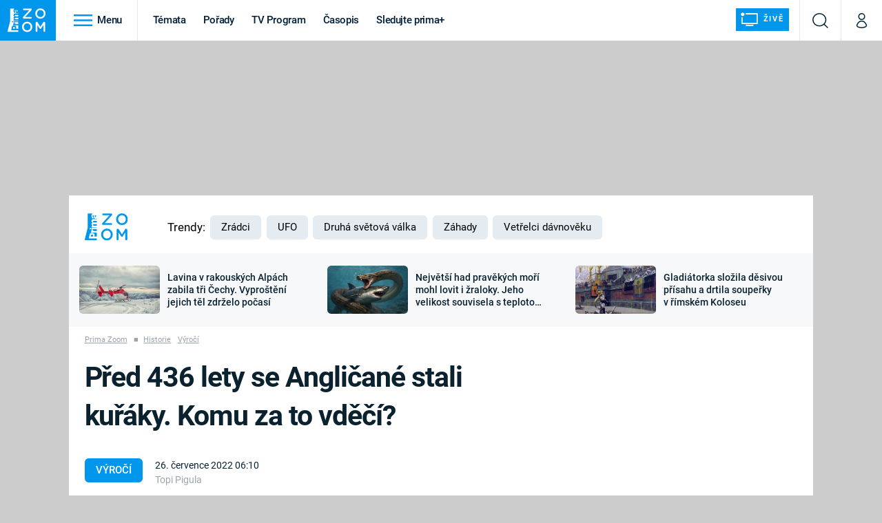

--- FILE ---
content_type: text/html; charset=UTF-8
request_url: https://zoom.iprima.cz/vyroci/koureni-anglie
body_size: 36460
content:
<!DOCTYPE html>
<html lang="cs">
<head>
    <meta charset="UTF-8">
    <meta name="viewport" content="width=device-width, initial-scale=1">
    <meta name="author" content="FTV Prima">
    <title>Výročí: Kouření v Anglii začalo 27. července 1586 - Prima Zoom</title>

    <meta name="referrer" content="no-referrer-when-downgrade" id="referrer-policy-meta">
    <link rel="alternate" type="application/rss+xml" title="Prima Zoom RSS Feed" href="/rss" />

            <meta name="robots" content="max-image-preview:large">
    
    <meta name="google-site-verification" content="gsiOsmOWfTS9xPMRB4gH-SmA-DH11GYlFG-LDJJyZSg" />

        <link rel="preload" as="font" type="font/woff2" href="https://assets.zoom.iprima.cz/fonts/roboto-v30-latin_latin-ext-regular.woff2" crossorigin="crossorigin">
<link rel="preload" as="font" type="font/woff2" href="https://assets.zoom.iprima.cz/fonts/roboto-v30-latin_latin-ext-italic.woff2" crossorigin="crossorigin">
<link rel="preload" as="font" type="font/woff2" href="https://assets.zoom.iprima.cz/fonts/roboto-v30-latin_latin-ext-500.woff2" crossorigin="crossorigin">
<link rel="preload" as="font" type="font/woff2" href="https://assets.zoom.iprima.cz/fonts/roboto-v30-latin_latin-ext-700.woff2" crossorigin="crossorigin">

<link rel="stylesheet preconnect" href="https://assets.zoom.iprima.cz/css/fonts.160f172d.css" crossorigin="anonymous" fetchpriority="high">
        <link rel="stylesheet" href="https://assets.zoom.iprima.cz/css/gallery-bundle-custom.3b46b35a.css" crossorigin="anonymous" media="print" onload="this.media=&quot;all&quot;">
    <link rel="stylesheet" href="https://assets.zoom.iprima.cz/css/gallery-bundle.b324d615.css" crossorigin="anonymous" media="print" onload="this.media=&quot;all&quot;">
    <noscript><link rel="stylesheet" href="https://assets.zoom.iprima.cz/css/gallery-bundle-custom.3b46b35a.css"></noscript>
    <noscript><link rel="stylesheet" href="https://assets.zoom.iprima.cz/css/gallery-bundle.b324d615.css"></noscript>

        <link rel="stylesheet preconnect" href="https://assets.zoom.iprima.cz/master.58886b8b.css" crossorigin="anonymous" fetchpriority="high">

            <script type="application/ld+json">{"@context":"https:\/\/schema.org","@type":"NewsArticle","headline":"P\u0159ed 436 lety se Angli\u010dan\u00e9 stali ku\u0159\u00e1ky. Komu za to vd\u011b\u010d\u00ed?","description":"Tab\u00e1k byl kdysi pova\u017eov\u00e1n za zdrav\u00ed prosp\u011b\u0161n\u00fd, zat\u00edmco brambory vypadaly n\u00e1ramn\u011b podez\u0159ele...","url":"https:\/\/zoom.iprima.cz\/vyroci\/koureni-anglie","datePublished":"2022-07-26T06:10:00+02:00","mainEntityOfPage":"https:\/\/zoom.iprima.cz\/vyroci\/koureni-anglie","dateModified":"2022-07-26T06:10:00+02:00","publisher":{"@context":"https:\/\/schema.org","@type":"NewsMediaOrganization","name":"FTV Prima","url":"https:\/\/zoom.iprima.cz","email":"online@iprima.cz","logo":{"@context":"https:\/\/schema.org","@type":"ImageObject","url":"\/images\/logo-zoom-svg.png","width":802,"height":282,"caption":"Prima ZOOM","creditText":"FTV Prima","copyrightNotice":"FTV Prima","creator":{"@context":"https:\/\/schema.org","@type":"Organization","name":"FTV Prima"},"license":"https:\/\/www.iprima.cz\/vseobecne-podminky","acquireLicensePage":"https:\/\/www.iprima.cz\/vseobecne-podminky"},"sameAs":["https:\/\/www.facebook.com\/primazoom.cz\/","https:\/\/www.instagram.com\/zoom\/","https:\/\/www.youtube.com\/FtvPrima\/"],"alternateName":["Prima","FTV Prima, Prima Zoom"]},"copyrightYear":"2026","author":{"@context":"https:\/\/schema.org","@type":"Person","name":"Topi Pigula","description":null,"image":{"@context":"https:\/\/schema.org","@type":"ImageObject","url":"https:\/\/cdn.administrace.tv\/2020\/05\/06\/small_11\/c07ffe64e0cab38ea3089d26c795656c.png","width":800,"height":800,"copyrightNotice":"FTV Prima","creditText":"FTV Prima","creator":{"@context":"https:\/\/schema.org","@type":"Organization","name":"FTV Prima"},"license":"https:\/\/www.iprima.cz\/vseobecne-podminky","acquireLicensePage":"https:\/\/www.iprima.cz\/vseobecne-podminky"},"email":"topi.pigula@iprima.cz","url":"https:\/\/zoom.iprima.cz\/topi-pigula","jobTitle":"redaktor FTV Prima"},"image":{"@context":"https:\/\/schema.org","@type":"ImageObject","url":"https:\/\/cdn.administrace.tv\/2022\/04\/23\/small_169\/8d86e0d211fdec91172151f9e8ca1e73.jpg","width":800,"height":450,"caption":"Tab\u00e1k","creditText":"iStock","copyrightNotice":"iStock","creator":{"@context":"https:\/\/schema.org","@type":"Organization","name":"iStock"},"license":"https:\/\/www.iprima.cz\/vseobecne-podminky","acquireLicensePage":"https:\/\/www.iprima.cz\/vseobecne-podminky"}}</script>
                <script type="application/ld+json">{"@context":"https:\/\/schema.org","@type":"BreadcrumbList","itemListElement":[{"@type":"ListItem","position":1,"name":"Historie","item":"https:\/\/zoom.iprima.cz\/historie"},{"@type":"ListItem","position":2,"name":"V\u00fdro\u010d\u00ed","item":"https:\/\/zoom.iprima.cz\/vyroci"}]}</script>
    
            <link rel="canonical" href="https://zoom.iprima.cz/vyroci/koureni-anglie">
    
    <script>
    window.didomiOnReady = window.didomiOnReady || [];
    window.didomiOnReady.push(function () {
        addGTM(window, document, 'script', 'dataLayer', 'GTM-MPL3TB9');
    });

    /**
     */
    function addGTM(w, d, s, l, i) {
        w[l] = w[l] || [];
        w[l].push({'gtm.start': new Date().getTime(), event: 'gtm.js'});
        var f = d.getElementsByTagName(s)[0],
            j = d.createElement(s),
            dl = l != 'dataLayer' ? '&l=' + l : '';
        j.async = true;
        j.src = 'https://www.googletagmanager.com/gtm.js?id=' + i + dl;
        f.parentNode.insertBefore(j, f);
    }
</script>                <meta property="fb:app_id" content="1167544556595652" />
                <meta property="og:url" content="https://zoom.iprima.cz/vyroci/koureni-anglie" />
                <meta property="og:type" content="article" />
                <meta property="og:title" content="Před 436 lety se Angličané stali kuřáky. Komu za to vděčí?" />
        <meta name="twitter:title" content="Před 436 lety se Angličané stali kuřáky. Komu za to vděčí?" />
                <meta property="og:description" content="Tabák byl kdysi považován za zdraví prospěšný, zatímco brambory vypadaly náramně podezřele..." />
        <meta name="twitter:description" content="Tabák byl kdysi považován za zdraví prospěšný, zatímco brambory vypadaly náramně podezřele..." />
                <meta property="og:image" content="https://cdn.administrace.tv/2022/04/23/social_networks/8d86e0d211fdec91172151f9e8ca1e73.jpg" />
        <meta property="og:image:width" content="1200" />
        <meta property="og:image:height" content="625" />
        <meta name="twitter:image" content="https://cdn.administrace.tv/2022/04/23/social_networks/8d86e0d211fdec91172151f9e8ca1e73.jpg" />
        <meta name="twitter:card" content="summary_large_image" />
    <meta name="twitter:site" content="Prima Zoom" />
    <meta property="og:site_name" content="Prima Zoom" />
        
<script id="prima.sso.script" src="https://user-sso-script.prod.iprima.cz/sso.js" async></script>
<script>
    var ssoInitialized = false;

    function onSSOLoad() {
        ssoInitialized = true;

        // check if user is logged in on initialization
        if (!sso.isUserLoggedIn()) {
            onLogout();
        }

        // user is logged out
        sso.listen('sso.logoutDone', function () {
            onLogout();
            // workaround: refresh disqus module
            if (typeof launchDisqus === 'function') {
                window.launchDisqus(true);
            }
        });

        // user is logged in
        sso.listen('sso.tokenReceived', function () {
            onLogin();
            // workaround: refresh disqus module
            if (typeof launchDisqus === 'function') {
                window.launchDisqus(true);
            }
        });
    }

    function login() {
        sso.login({ ref: 'magazine' });
    }

    function logout() {
        sso.logout();
        onLogout();
    }

    function getUserInfo() {
        return fetch('https://gateway-api.prod.iprima.cz/json-rpc/', {
            method: 'POST',
            headers: {
                'Content-Type': 'application/json'
            },
            body: JSON.stringify({
                jsonrpc: '2.0',
                id: `magazine-${Date.now().toString(36)}`, // similar to uniqid()
                method: 'user.user.info.lite.byAccessToken',
                params: {
                    _accessToken: sso.getAccessToken()
                }
            })
        });
    }

    function onLogin() {
        getUserInfo()
            .then((response) => response.json())
            .then((data) => {
                const userInfo = data['result']['data'];
                const name = userInfo.name || userInfo.email;

                $$('#login-account').find('div.login-item-description').html = escapeHtml(name);
                $$('#login-mobile-user').text(escapeHtml(name));
                // show/hide elements
                $$('#logged-out-submenu').addClass('hidden');
                $$('#logged-in-submenu').removeClass('hidden');
                $$('.only-logged-out').addClass('hidden');
                $$('.only-logged-in').removeClass('hidden');

                setUserIcon(true);
            })
            .catch(() => {
                // we expect token is invalid so refresh it
                sso.ssoToken.refresh();
            });
    }

    function onLogout() {
        $$('#logged-out-submenu').removeClass('hidden');
        $$('#logged-in-submenu').addClass('hidden');
        $$('.only-logged-in').addClass('hidden');
        $$('.only-logged-out').removeClass('hidden');

        setUserIcon(false);
    }

    function setUserIcon(logged) {
        let userIconElement = $$('#user-login-icon');

        /* Remove current icons */
        userIconElement.removeClass('i-user');
        userIconElement.removeClass('i-user-filled');

        /* Set new icon */
        if (logged) {
            userIconElement.addClass('i-user-filled');
        } else {
            userIconElement.addClass('i-user');
        }
    }
</script>

            <script>
            var dataLayer = dataLayer || [];
            dataLayer.push({"event":"page.view","page":{"type":"article","version":"1.0","content":{"id":101899,"title":"P\u0159ed 436 lety se Angli\u010dan\u00e9 stali ku\u0159\u00e1ky. Komu za to vd\u011b\u010d\u00ed?","kind":"article-standard","published":"2022-07-26T06:10:00+02:00","layout":"sph","authors":{"name":["Topi Pigula"],"id":[3797]},"categories":{"main":"V\u00fdro\u010d\u00ed","main_id":605,"list":["Zaj\u00edmavosti","V\u00fdro\u010d\u00ed","Historie"],"list_id":[604,605,608]},"tags":{"name":["v\u00fdro\u010d\u00ed","kou\u0159en\u00ed","tab\u00e1k","Walter Raleigh"],"id":[175,1117,1373,80192]}}}});
        </script>
    
    <link rel="apple-touch-icon" sizes="180x180" href="https://assets.zoom.iprima.cz/favicon/apple-touch-icon.png">
<link rel="icon" type="image/png" sizes="32x32" href="https://assets.zoom.iprima.cz/favicon/favicon-32x32.png">
<link rel="icon" type="image/png" sizes="16x16" href="https://assets.zoom.iprima.cz/favicon/favicon-16x16.png">
<link rel="manifest" href="https://assets.zoom.iprima.cz/favicon/site.webmanifest">
<link rel="mask-icon" href="https://assets.zoom.iprima.cz/favicon/safari-pinned-tab.svg" color="#5bbad5">
<link rel="shortcut icon" href="https://assets.zoom.iprima.cz/favicon/favicon.ico">
<meta name="msapplication-TileColor" content="#da532c">
<meta name="msapplication-config" content="https://assets.zoom.iprima.cz/favicon/browserconfig.xml">
<meta name="theme-color" content="#ffffff">
                <meta name="keywords" content="výročí, kouření, tabák, Walter Raleigh">
                <meta name="description" content="Tabák byl kdysi považován na zdraví prospěšný, zatímco brambory vypadaly náramně podezřele...">
    </head>
<body class="with-gate-ad bg-blue-dark-1" data-fallback-image="https://assets.zoom.iprima.cz/images/fallback-image.jpg">
    
<header class="sticky-header fixed md:sticky w-full top-0 z-30">
    <nav class="bg-white clear-after flex text-blue-dark tracking-tight border-gray-200">
                <a class="block float-left h-navbar-height bg-blue-light py-2.5 pr-4 pl-3" href="/">
            <img src="https://assets.zoom.iprima.cz/images/logo-zoom.svg" class="h-full" alt="Logo Prima Zoom">
        </a>

                <div class="block grow ml:grow-0 ml:w-full">
            <ul class="flex justify-end ml:block my-0 mr-0 ml-2 ml:ml-4 p-0 list-none h-navbar-height leading-navbar-height">
                                <li class="inline-block relative ml:pr-2 ml:pr-3 ml:mr-2 ml:border-r order-2">
                    <a class="navbar-menu-toggle inline-block leading-navbar-height font-medium text-base px-5 ml:px-3 cursor-pointer hover:bg-gray-100">
                        <i class="icon i-burger-menu inline-block text-lg mr-1 relative -bottom-1"></i>
                        <span class="hidden ml:inline-block">Menu</span>
                    </a>
                </li>

                                                                            <li class="navbar-link hidden ml:inline-block ">
                            <a                                href="https://zoom.iprima.cz/temata#_il=top-menu"
                               class="inline-block leading-navbar-height font-medium text-base relative px-2 xs:px-4 ml:px-2 ml:px-3 hover:bg-gray-100">
                                Témata
                            </a>
                        </li>
                                            <li class="navbar-link hidden ml:inline-block ">
                            <a                                href="https://zoom.iprima.cz/porady#_il=top-menu"
                               class="inline-block leading-navbar-height font-medium text-base relative px-2 xs:px-4 ml:px-2 ml:px-3 hover:bg-gray-100">
                                Pořady
                            </a>
                        </li>
                                            <li class="navbar-link hidden ml:inline-block ">
                            <a target="_blank"                                href="https://www.iprima.cz/tv-program#_il=top-menu"
                               class="inline-block leading-navbar-height font-medium text-base relative px-2 xs:px-4 ml:px-2 ml:px-3 hover:bg-gray-100">
                                TV Program
                            </a>
                        </li>
                                            <li class="navbar-link hidden ml:inline-block ">
                            <a                                href="https://zoom.iprima.cz/casopis#_il=top-menu"
                               class="inline-block leading-navbar-height font-medium text-base relative px-2 xs:px-4 ml:px-2 ml:px-3 hover:bg-gray-100">
                                Časopis
                            </a>
                        </li>
                                            <li class="navbar-link hidden ml:inline-block ">
                            <a target="_blank"                                href="https://www.iprima.cz#_il=top-menu"
                               class="inline-block leading-navbar-height font-medium text-base relative px-2 xs:px-4 ml:px-2 ml:px-3 hover:bg-gray-100">
                                Sledujte prima+
                            </a>
                        </li>
                                    
                                <li class="navbar-link navbar-live-button inline-block float-right">
                    <a href="/vysilani"
                       class="inline-flex flex-col justify-center rounded-sm items-center pt-1 pb-0 pl-2 pr-2
                            ml:pr-2 ml:pl-1 ml:pt-1 ml:pb-2 ml-2 mr-1 ml:mr-4 font-sans font-bold uppercase text-white
                            no-underline bg-blue-light cursor-pointer ml:rounded-none ml:flex-row hover:bg-blue-light-transparent">
                        <i class="w-8 h-6 inline mr-0 ml:mr-2 -ml-2 -mt-1 text-5xl italic leading-6 bg-no-repeat bg-contain" style="margin-bottom: -0.05rem"></i>
                        <span class="leading-6 cursor-pointer text-xs ml:-mb-1">Živě</span>
                    </a>
                </li>
            </ul>
        </div>

                <div class="right ml-auto">
            <ul class="navbar-right-icons hidden ml:flex p-0 m-0 list-none h-full">
                                <li class="relative inline-block border-l">
                    <a href="/vyhledat" class="navbar-right-icon-link w-navbar-height h-full flex items-center justify-center hover:bg-gray-100">
                        <i class="icon i-search text-2xl"></i><span class="sr-only">Vyhledávání</span>
                    </a>
                </li>

                                <li class="relative inline-block border-l group user-profile">
                    <a href="" class="navbar-right-icon-link w-navbar-height h-full flex items-center justify-center group-hover:bg-blue-light">
                        <i id="user-login-icon" class="icon i-user text-2xl filter"></i><span class="sr-only">Můj profil</span>
                    </a>

                                        <div class="navbar-login-popup hidden absolute right-0 p-2 pr-0 -mt-2 z-30 w-80 group-hover:block font-medium text-sm">
        <ul class="logged-in mb-4 hidden" id="logged-in-submenu">
        <li class="navbar-login-popup-item  block relative px-5 border-0 border-b border-blue-dark-2 border-opacity-25 border-solid">
    <a href="https://profil.iprima.cz/user?ref=magazine"
       target="_blank"            id="login-account"                   class="flex pb-4 pt-3 flex-wrap h-full text-base font-bold no-underline">
                <div class="w-2/12 flex items-center">
            <i class="icon i-settings text-2xl h-5"></i>
        </div>
        <div class="w-10/12 pl-1">
            
                            <div class="login-item-label text-white font-normal text-lg w-full leading-normal">Nastavení účtu</div>
            
            
            
                    </div>
            </a>
</li>        <li class="navbar-login-popup-item  block relative px-5 ">
    <a href=""
                               onclick="logout(); return false;"       class="flex pb-4 pt-3 flex-wrap h-full text-base font-bold no-underline">
                <div class="w-2/12 flex items-center">
            <i class="icon i-logout text-2xl h-5"></i>
        </div>
        <div class="w-10/12 pl-1">
            
                            <div class="login-item-label text-white font-normal text-lg w-full leading-normal">Odhlásit se</div>
            
            
            
                    </div>
            </a>
</li>    </ul>

        <ul class="not-logged-in border-t border-gray-200" id="logged-out-submenu">
        <li class="navbar-login-popup-item navbar-login-popup-item--light block relative px-5 border-0 border-b border-blue-dark-2 border-opacity-25 border-solid">
    <a href=""
                               onclick="login(); return false;"       class="flex pb-4 pt-3 flex-wrap h-full text-base font-bold no-underline">
        
                            <div class="login-item-label text-white font-normal text-lg w-full leading-normal">Máte již účet?</div>
            
            
                            <button class="button pr-5 pl-5 leading-tight">Přihlásit se</button>
            
                </a>
</li>        <li class="navbar-login-popup-item navbar-login-popup-item--dark block relative px-5 ">
    <a href=""
                               onclick="sso.register({ ref: &#039;magazine&#039; }); return false;"       class="flex pb-4 pt-3 flex-wrap h-full text-base font-bold no-underline">
        
                            <div class="login-item-label text-white font-normal text-lg w-full leading-normal">Jste tu poprvé?</div>
            
            
                            <button class="button pr-5 pl-5 leading-tight">Vytvořte si účet</button>
            
                </a>
</li>    </ul>
</div>
                </li>
            </ul>
        </div>
    </nav>

        <div id="navbar-menu" class="bg-blue-dark-2 opacity-0 pointer-events-none transition-opacity duration-200 ease-linear ml:bg-blue-dark-transparent-header absolute top-navbar-height left-0 z-20 w-full">
                <i class="navbar-menu-toggle icon i-close text-3xl absolute bg-blue-dark-2 h-navbar-height ml:bg-transparent right-0 -top-navbar-height ml:top-0 p-5 cursor-pointer"></i>

        <div class="overflow-auto navbar-menu-content flex w-full flex-wrap pb-28 ml:pb-0">
                        <div class="mobile-menu-wrapper">
                                    <div class="trends-molecule w-full items-center justify-center pt-6 ml:pt-2 px-4 sm:px-8 ml:px-0 ml:ml-12 ml:justify-start ml:overflow-hidden ml:h-12">
        <p class="text-white ml:text-black text-base ml:text-lg mr-2 inline-block">Trendy:</p>

                    <div class="mr-1 sm:mr-2 mb-2 inline-block">
                <a href="https://www.iprima.cz/serialy/zradci">
                    <span class="tag tag-blue tag-big">Zrádci</span>
                </a>
            </div>
                    <div class="mr-1 sm:mr-2 mb-2 inline-block">
                <a href="https://zoom.iprima.cz/ufo-mimozemstane">
                    <span class="tag tag-blue tag-big">UFO</span>
                </a>
            </div>
                    <div class="mr-1 sm:mr-2 mb-2 inline-block">
                <a href="https://zoom.iprima.cz/2-svetova-valka">
                    <span class="tag tag-blue tag-big">Druhá světová válka</span>
                </a>
            </div>
                    <div class="mr-1 sm:mr-2 mb-2 inline-block">
                <a href="https://zoom.iprima.cz/zahady-konspirace">
                    <span class="tag tag-blue tag-big">Záhady</span>
                </a>
            </div>
                    <div class="mr-1 sm:mr-2 mb-2 inline-block">
                <a href="https://zoom.iprima.cz/porady/vetrelci-davnoveku">
                    <span class="tag tag-blue tag-big">Vetřelci dávnověku</span>
                </a>
            </div>
            </div>


                                <div class="search-field pt-4 pb-6 sm:pt-6 px-4 sm:px-8 ml:hidden w-full relative">
                    <form method="get" action="/vyhledat/%25query%25" class="search-form">
                        <input type="text"
                               name="search_query"
                               pattern=".{3,}"
                               required
                               class="navbar-menu-search-input w-full rounded-md bg-blue-dark-1 text-blue-light-text h-14 pl-5 pr-14 outline-none"
                               placeholder="Hledejte pořad nebo téma"
                               tabindex="-1"
                               readonly>
                        <button type="submit" class="absolute right-8 sm:right-12 top-8 ml:top-10"><i class="icon i-search i-white text-2xl"></i></button>
                    </form>
                </div>

                                <ul class="mobile-main-menu">
                    <li class="opened">
                        <a href="">
                            <i class="icon i-burger-menu-white text-xs mr-4 mt-2"></i>
                            Témata
                        </a>

                                                    <ul class="mobile-menu-topics">
                                                                    <li>
                                        <a href="https://zoom.iprima.cz/temata#_il=top-menu" >
                                            Témata

                                                                                            <i class="icon i-arrow i-right"></i>
                                                                                    </a>

                                                                            </li>
                                                                    <li>
                                        <a href="https://zoom.iprima.cz/porady#_il=top-menu" >
                                            Pořady

                                                                                            <i class="icon i-arrow i-right"></i>
                                                                                    </a>

                                                                            </li>
                                                                    <li>
                                        <a href="https://www.iprima.cz/tv-program#_il=top-menu" target="_blank">
                                            TV Program

                                                                                            <i class="icon i-arrow i-right"></i>
                                                                                    </a>

                                                                            </li>
                                                                    <li>
                                        <a href="https://zoom.iprima.cz/casopis#_il=top-menu" >
                                            Časopis

                                                                                            <i class="icon i-arrow i-right"></i>
                                                                                    </a>

                                                                            </li>
                                                                    <li>
                                        <a href="https://www.iprima.cz#_il=top-menu" target="_blank">
                                            Sledujte prima+

                                                                                            <i class="icon i-arrow i-right"></i>
                                                                                    </a>

                                                                            </li>
                                                            </ul>
                                            </li>
                    <li class="only-logged-out">
                        <a href="" onclick="login(); return false;" class="only-logged-out navbar-login-button">
                            <i class="icon i-user i-white"></i>
                            Přihlášení
                        </a>
                    </li>
                    <li class="only-logged-in hidden opened">
                        <a href="" class="navbar-login-button">
                            <i class="icon i-user-filled i-white"></i>
                            <span id="login-mobile-user"></span>
                        </a>
                        <ul class="mobile-menu-topics user-profile-submenu">
                            <li>
                                <a href="https://profil.iprima.cz/user?ref=magazine" class="text-white" style="padding-top: 0">
                                    Můj profil
                                    <i class="icon i-arrow i-arrow-down i-right"></i>
                                </a>
                            </li>
                            <li>
                                <a href="" onclick="logout(); return false;" class="text-white">
                                    Odhlásit se
                                    <i class="icon i-arrow i-arrow-down i-right"></i>
                                </a>
                            </li>
                        </ul>
                    </li>
                </ul>

                                <div class="navbar-share-icons-molecule flex ml:block items-center text-blue-light-text text-base">
    <span class="block w-5/12 ml:w-full mb-2 mr-2">Sledujte nás</span>
    <div class="flex justify-end w-7/12 ml:w-full ml:block">
                            <a href="https://www.facebook.com/primazoom.cz" class="pr-2" target="_blank">
                <i class="icon i-facebook-square text-4xl"></i>
            </a>
        
                
                            <a href="https://www.instagram.com/prima_zoom" class="pr-2" target="_blank">
                <i class="icon i-instagram-square text-4xl"></i>
            </a>
        
                            <a href="https://www.youtube.com/c/PrimaZoomCZ" class="pr-2" target="_blank">
                <i class="icon i-youtube-square text-4xl"></i>
            </a>
            </div>
</div>            </div>

                        <div class="burger-menu-wrapper">
                <div class="burger-menu-inner-wrapper">
                                                                        <div class="navbar-menu-box navbar-menu-box-category">
                                <div class="navbar-menu-box-wrapper">
                                                                            <ul class="burger-menu-links">
                                            <li>
                                                <a href="https://zoom.iprima.cz/cestovatele-dobrodruzi" >
                                                    Cestování
                                                </a>

                                                                                                    <ul>
                                                                                                                    <li>
                                                                <a href="https://zoom.iprima.cz/nejkrasnejsi-hrady-a-zamky" >
                                                                    Hrady a zámky
                                                                </a>
                                                            </li>
                                                                                                                    <li>
                                                                <a href="https://zoom.iprima.cz/specialy/hedvabna-stezka" >
                                                                    Hedvábná stezka
                                                                </a>
                                                            </li>
                                                                                                                    <li>
                                                                <a href="https://zoom.iprima.cz/priroda" >
                                                                    Příroda
                                                                </a>
                                                            </li>
                                                                                                            </ul>
                                                                                            </li>
                                        </ul>
                                                                    </div>
                            </div>
                                                                                                <div class="navbar-menu-box navbar-menu-box-category">
                                <div class="navbar-menu-box-wrapper">
                                                                            <ul class="burger-menu-links">
                                            <li>
                                                <a href="https://zoom.iprima.cz/historie" >
                                                    Historie
                                                </a>

                                                                                                    <ul>
                                                                                                                    <li>
                                                                <a href="https://zoom.iprima.cz/vikingove" >
                                                                    Vikingové
                                                                </a>
                                                            </li>
                                                                                                                    <li>
                                                                <a href="https://zoom.iprima.cz/nejvetsi-epidemie-vsech-dob" >
                                                                    Epidemie a pandemie
                                                                </a>
                                                            </li>
                                                                                                                    <li>
                                                                <a href="https://zoom.iprima.cz/specialy/tajemstvi-stareho-egypta" >
                                                                    Starověký Egypt
                                                                </a>
                                                            </li>
                                                                                                            </ul>
                                                                                            </li>
                                        </ul>
                                                                    </div>
                            </div>
                                                                                                <div class="navbar-menu-box navbar-menu-box-category">
                                <div class="navbar-menu-box-wrapper">
                                                                            <ul class="burger-menu-links">
                                            <li>
                                                <a href="https://zoom.iprima.cz/veda-technika" >
                                                    Věda a technika
                                                </a>

                                                                                                    <ul>
                                                                                                                    <li>
                                                                <a href="https://zoom.iprima.cz/koronavirus" >
                                                                    Koronavirus
                                                                </a>
                                                            </li>
                                                                                                                    <li>
                                                                <a href="https://zoom.iprima.cz/vesmir" >
                                                                    Vesmír
                                                                </a>
                                                            </li>
                                                                                                                    <li>
                                                                <a href="https://zoom.iprima.cz/mars" >
                                                                    Mars
                                                                </a>
                                                            </li>
                                                                                                            </ul>
                                                                                            </li>
                                        </ul>
                                                                    </div>
                            </div>
                                                                                                <div class="navbar-menu-box navbar-menu-box-category">
                                <div class="navbar-menu-box-wrapper">
                                                                            <ul class="burger-menu-links">
                                            <li>
                                                <a href="https://zoom.iprima.cz/valky" >
                                                    Války
                                                </a>

                                                                                                    <ul>
                                                                                                                    <li>
                                                                <a href="https://zoom.iprima.cz/studena-valka" >
                                                                    Studená válka
                                                                </a>
                                                            </li>
                                                                                                                    <li>
                                                                <a href="https://zoom.iprima.cz/valka-ve-vietnamu" >
                                                                    Válka ve Vietnamu
                                                                </a>
                                                            </li>
                                                                                                                    <li>
                                                                <a href="https://zoom.iprima.cz/valecne-filmy-a-serialy" >
                                                                    Válečné filmy a seriály
                                                                </a>
                                                            </li>
                                                                                                            </ul>
                                                                                            </li>
                                        </ul>
                                                                    </div>
                            </div>
                                                                                                <div class="navbar-menu-box navbar-menu-box-category">
                                <div class="navbar-menu-box-wrapper">
                                                                            <ul class="burger-menu-links">
                                            <li>
                                                <a href="https://zoom.iprima.cz/2-svetova-valka" >
                                                    Druhá světová válka
                                                </a>

                                                                                                    <ul>
                                                                                                                    <li>
                                                                <a href="https://zoom.iprima.cz/hitlerova-kronika" >
                                                                    Adolf Hitler
                                                                </a>
                                                            </li>
                                                                                                                    <li>
                                                                <a href="https://zoom.iprima.cz/atentat-na-reinharda-heydricha" >
                                                                    Atentát na Reinharda Heydricha
                                                                </a>
                                                            </li>
                                                                                                                    <li>
                                                                <a href="https://zoom.iprima.cz/1-svetova-valka" >
                                                                    První světová válka
                                                                </a>
                                                            </li>
                                                                                                            </ul>
                                                                                            </li>
                                        </ul>
                                                                    </div>
                            </div>
                                                                                                <div class="navbar-menu-box navbar-menu-box-category">
                                <div class="navbar-menu-box-wrapper">
                                                                            <ul class="burger-menu-links">
                                            <li>
                                                <a href="https://zoom.iprima.cz/vyroci" >
                                                    Výročí
                                                </a>

                                                                                                    <ul>
                                                                                                                    <li>
                                                                <a href="https://zoom.iprima.cz/specialy/marie-terezie" >
                                                                    Marie Terezie
                                                                </a>
                                                            </li>
                                                                                                                    <li>
                                                                <a href="https://zoom.iprima.cz/napoleon-bonaparte" >
                                                                    Napoleon Bonaparte
                                                                </a>
                                                            </li>
                                                                                                                    <li>
                                                                <a href="https://zoom.iprima.cz/britska-kralovska-rodina" >
                                                                    Britská královská rodina
                                                                </a>
                                                            </li>
                                                                                                            </ul>
                                                                                            </li>
                                        </ul>
                                                                    </div>
                            </div>
                                                                                                <div class="navbar-menu-box navbar-menu-box-category">
                                <div class="navbar-menu-box-wrapper">
                                                                            <ul class="burger-menu-links">
                                            <li>
                                                <a href="https://zoom.iprima.cz/zahady-konspirace" >
                                                    Záhady a konspirace
                                                </a>

                                                                                                    <ul>
                                                                                                                    <li>
                                                                <a href="https://zoom.iprima.cz/ufo-mimozemstane" >
                                                                    UFO a mimozemšťané
                                                                </a>
                                                            </li>
                                                                                                                    <li>
                                                                <a href="https://zoom.iprima.cz/utajene-pribehy-ceskych-dejin" >
                                                                    Utajené příběhy českých dějin
                                                                </a>
                                                            </li>
                                                                                                                    <li>
                                                                <a href="https://zoom.iprima.cz/alternativni-historie-co-se-stalo-kdyby" >
                                                                    Alternativní historie
                                                                </a>
                                                            </li>
                                                                                                            </ul>
                                                                                            </li>
                                        </ul>
                                                                    </div>
                            </div>
                                                                                                <div class="navbar-menu-box navbar-menu-box-category">
                                <div class="navbar-menu-box-wrapper">
                                                                            <ul class="burger-menu-links">
                                            <li>
                                                <a href="https://zoom.iprima.cz/zajimavosti" >
                                                    Zajímavosti
                                                </a>

                                                                                                    <ul>
                                                                                                                    <li>
                                                                <a href="https://zoom.iprima.cz/film-vs-realita" >
                                                                    Filmy versus realita
                                                                </a>
                                                            </li>
                                                                                                                    <li>
                                                                <a href="https://zoom.iprima.cz/horor-vs-realita" >
                                                                    Horory versus realita
                                                                </a>
                                                            </li>
                                                                                                                    <li>
                                                                <a href="https://zoom.iprima.cz/opticke-iluze-a-klamy" >
                                                                    Optické iluze a klamy
                                                                </a>
                                                            </li>
                                                                                                            </ul>
                                                                                            </li>
                                        </ul>
                                                                    </div>
                            </div>
                                                            </div>

                                <div class="navbar-menu-box navbar-menu-box-links">
                                            <ul class="burger-menu-links mb-10">
                                                            <li>
                                    <a href="https://www.iprima.cz" target="_blank">
                                        Prima+
                                    </a>
                                </li>
                                                            <li>
                                    <a href="https://cnn.iprima.cz" target="_blank">
                                        CNN Prima NEWS
                                    </a>
                                </li>
                                                            <li>
                                    <a href="https://fresh.iprima.cz" target="_blank">
                                        Prima FRESH
                                    </a>
                                </li>
                                                            <li>
                                    <a href="https://living.iprima.cz" target="_blank">
                                        Prima LIVING
                                    </a>
                                </li>
                                                            <li>
                                    <a href="https://zeny.iprima.cz" >
                                        Prima Ženy
                                    </a>
                                </li>
                                                            <li>
                                    <a href="https://lajk.iprima.cz" target="_blank">
                                        Prima LAJK
                                    </a>
                                </li>
                                                    </ul>
                    
                                        <div class="navbar-share-icons-molecule flex ml:block items-center text-blue-light-text text-base">
    <span class="block w-5/12 ml:w-full mb-2 mr-2">Sledujte nás</span>
    <div class="flex justify-end w-7/12 ml:w-full ml:block">
                            <a href="https://www.facebook.com/primazoom.cz" class="pr-2" target="_blank">
                <i class="icon i-facebook-square text-4xl"></i>
            </a>
        
                
                            <a href="https://www.instagram.com/prima_zoom" class="pr-2" target="_blank">
                <i class="icon i-instagram-square text-4xl"></i>
            </a>
        
                            <a href="https://www.youtube.com/c/PrimaZoomCZ" class="pr-2" target="_blank">
                <i class="icon i-youtube-square text-4xl"></i>
            </a>
            </div>
</div>                </div>
            </div>
        </div>
    </div>
</header>


        <div class="header-mone-wrapper static lg:relative">
        <div class="mone_box leader_mobile_rectangle_box">
            <div class="mone_header hide"></div>
            <div class="sas_mone" data-d-area="leaderboard-1" data-m-area="mobilerectangle-1" id="sas_519739"></div>
        </div>
    </div>

    <div class="container main-container">
        <div class="article-detail wrapper-with-sticky-ad bg-white clear-after">
            <header class="hidden ml:flex px-6 py-5 items-center">
    <a href="/" class="pt-4">
        <img src="https://assets.zoom.iprima.cz/images/logo-zoom-blue.svg" alt="Prima Zoom logo" class="-mt-2 mr-6">
    </a>
        <div class="trends-molecule w-full items-center justify-center pt-6 ml:pt-2 px-4 sm:px-8 ml:px-0 ml:ml-12 ml:justify-start ml:overflow-hidden ml:h-12">
        <p class="text-white ml:text-black text-base ml:text-lg mr-2 inline-block">Trendy:</p>

                    <div class="mr-1 sm:mr-2 mb-2 inline-block">
                <a href="https://www.iprima.cz/serialy/zradci">
                    <span class="tag tag-blue tag-big">Zrádci</span>
                </a>
            </div>
                    <div class="mr-1 sm:mr-2 mb-2 inline-block">
                <a href="https://zoom.iprima.cz/ufo-mimozemstane">
                    <span class="tag tag-blue tag-big">UFO</span>
                </a>
            </div>
                    <div class="mr-1 sm:mr-2 mb-2 inline-block">
                <a href="https://zoom.iprima.cz/2-svetova-valka">
                    <span class="tag tag-blue tag-big">Druhá světová válka</span>
                </a>
            </div>
                    <div class="mr-1 sm:mr-2 mb-2 inline-block">
                <a href="https://zoom.iprima.cz/zahady-konspirace">
                    <span class="tag tag-blue tag-big">Záhady</span>
                </a>
            </div>
                    <div class="mr-1 sm:mr-2 mb-2 inline-block">
                <a href="https://zoom.iprima.cz/porady/vetrelci-davnoveku">
                    <span class="tag tag-blue tag-big">Vetřelci dávnověku</span>
                </a>
            </div>
            </div>

</header>
                <section class="top-articles-molecule flex flex-wrap py-5 pr-4 pl-8 sm:px-0 bg-blue-light-2 overflow-hidden hidden md:block">
        <div class="swiper top-articles-swiper swiper-full-width swiper-flex flex" data-nav="blue-light" data-swiper-config="topArticlesConfig" data-swiper-breakpoints="desktop">
            <div class="swiper-wrapper">
                            <article class="swiper-slide flex-col sm:flex-row flex-wrap items-center">
                    <a href="https://zoom.iprima.cz/zajimavosti/lavina-v-alpach-zabila-tri-cechy-501762" class="w-full sm:w-4/12 aspect-169">
                        <picture>
                            <img style="min-height: 70px;"
                                 src="https://cdn.administrace.tv/2026/01/18/mini_169/9d422848c5e7155ac76aced33de4ddfa.jpg"
                                 fetchpriority="low"
                                 alt="Lavina v rakouských Alpách zabila tři Čechy. Vyproštění jejich těl zdrželo počasí"
                                 width="350"
                                 height="197"
                                 class="w-full object-cover rounded-md mb-3 sm:mb-0 hover:opacity-90 keep-image-ratio">
                        </picture>
                    </a>
                    <p class="sm:w-8/12 sm:pl-3 sm:pr-3 md:pr-6 lg:pr-10 text-xs sm:text-sm my-0 font-medium text-blue-dark-2 leading-snug line-clamp-3">
                        <a href="https://zoom.iprima.cz/zajimavosti/lavina-v-alpach-zabila-tri-cechy-501762" class="hover:underline">
                            Lavina v rakouských Alpách zabila tři Čechy. Vyproštění jejich těl zdrželo počasí
                        </a>
                    </p>
                </article>
                            <article class="swiper-slide flex-col sm:flex-row flex-wrap items-center">
                    <a href="https://zoom.iprima.cz/zajimavosti/obri-morsky-had-501705" class="w-full sm:w-4/12 aspect-169">
                        <picture>
                            <img style="min-height: 70px;"
                                 src="https://cdn.administrace.tv/2026/01/18/mini_169/d499706795ec4fc2723e1c724f96e0ca.jpg"
                                 fetchpriority="low"
                                 alt="Největší had pravěkých moří mohl lovit i žraloky. Jeho velikost souvisela s teplotou vody"
                                 width="350"
                                 height="197"
                                 class="w-full object-cover rounded-md mb-3 sm:mb-0 hover:opacity-90 keep-image-ratio">
                        </picture>
                    </a>
                    <p class="sm:w-8/12 sm:pl-3 sm:pr-3 md:pr-6 lg:pr-10 text-xs sm:text-sm my-0 font-medium text-blue-dark-2 leading-snug line-clamp-3">
                        <a href="https://zoom.iprima.cz/zajimavosti/obri-morsky-had-501705" class="hover:underline">
                            Největší had pravěkých moří mohl lovit i žraloky. Jeho velikost souvisela s teplotou vody
                        </a>
                    </p>
                </article>
                            <article class="swiper-slide flex-col sm:flex-row flex-wrap items-center">
                    <a href="https://zoom.iprima.cz/historie/starovek-rim-gladiatorka-koloseum-501728" class="w-full sm:w-4/12 aspect-169">
                        <picture>
                            <img style="min-height: 70px;"
                                 src="https://cdn.administrace.tv/2026/01/17/mini_169/b6800aa6c7bf2abf51c39faa55476c15.jpg"
                                 fetchpriority="low"
                                 alt="Gladiátorka složila děsivou přísahu a drtila soupeřky v římském Koloseu"
                                 width="350"
                                 height="197"
                                 class="w-full object-cover rounded-md mb-3 sm:mb-0 hover:opacity-90 keep-image-ratio">
                        </picture>
                    </a>
                    <p class="sm:w-8/12 sm:pl-3 sm:pr-3 md:pr-6 lg:pr-10 text-xs sm:text-sm my-0 font-medium text-blue-dark-2 leading-snug line-clamp-3">
                        <a href="https://zoom.iprima.cz/historie/starovek-rim-gladiatorka-koloseum-501728" class="hover:underline">
                            Gladiátorka složila děsivou přísahu a drtila soupeřky v římském Koloseu
                        </a>
                    </p>
                </article>
                            <article class="swiper-slide flex-col sm:flex-row flex-wrap items-center">
                    <a href="https://zoom.iprima.cz/historie/slechticky-rod-thun-hohenstein-501565" class="w-full sm:w-4/12 aspect-169">
                        <picture>
                            <img style="min-height: 70px;"
                                 src="https://cdn.administrace.tv/2026/01/16/mini_169/084396bae9ce1f9b29d7a9e419410ee6.jpg"
                                 fetchpriority="low"
                                 alt="Thun-Hohensteinové stáli na straně Čechů, v jejich paláci se dnes dohadují poslanci"
                                 width="350"
                                 height="197"
                                 class="w-full object-cover rounded-md mb-3 sm:mb-0 hover:opacity-90 keep-image-ratio">
                        </picture>
                    </a>
                    <p class="sm:w-8/12 sm:pl-3 sm:pr-3 md:pr-6 lg:pr-10 text-xs sm:text-sm my-0 font-medium text-blue-dark-2 leading-snug line-clamp-3">
                        <a href="https://zoom.iprima.cz/historie/slechticky-rod-thun-hohenstein-501565" class="hover:underline">
                            Thun-Hohensteinové stáli na straně Čechů, v jejich paláci se dnes dohadují poslanci
                        </a>
                    </p>
                </article>
                            <article class="swiper-slide flex-col sm:flex-row flex-wrap items-center">
                    <a href="https://zoom.iprima.cz/zajimavosti/darmovzal-venezuela-propusteni-501602" class="w-full sm:w-4/12 aspect-169">
                        <picture>
                            <img style="min-height: 70px;"
                                 src="https://cdn.administrace.tv/2026/01/16/mini_169/0c00184828cc6491b0758c02a73f760d.jpg"
                                 fetchpriority="low"
                                 alt="Čech Jan Darmovzal se po téměř 500 dnech strávených ve venezuelském vězení vrací domů"
                                 width="350"
                                 height="197"
                                 class="w-full object-cover rounded-md mb-3 sm:mb-0 hover:opacity-90 keep-image-ratio">
                        </picture>
                    </a>
                    <p class="sm:w-8/12 sm:pl-3 sm:pr-3 md:pr-6 lg:pr-10 text-xs sm:text-sm my-0 font-medium text-blue-dark-2 leading-snug line-clamp-3">
                        <a href="https://zoom.iprima.cz/zajimavosti/darmovzal-venezuela-propusteni-501602" class="hover:underline">
                            Čech Jan Darmovzal se po téměř 500 dnech strávených ve venezuelském vězení vrací domů
                        </a>
                    </p>
                </article>
                            <article class="swiper-slide flex-col sm:flex-row flex-wrap items-center">
                    <a href="https://zoom.iprima.cz/historie/oskar-dirlewanger-501559" class="w-full sm:w-4/12 aspect-169">
                        <picture>
                            <img style="min-height: 70px;"
                                 src="https://cdn.administrace.tv/2026/01/16/mini_169/a1ab6a27d9f9d09fdb97b8c45f0f1051.jpg"
                                 fetchpriority="low"
                                 alt="Nejbrutálnějšímu komandu SS velel sadista a pedofil. Po válce ho dostihla krvavá msta"
                                 width="350"
                                 height="197"
                                 class="w-full object-cover rounded-md mb-3 sm:mb-0 hover:opacity-90 keep-image-ratio">
                        </picture>
                    </a>
                    <p class="sm:w-8/12 sm:pl-3 sm:pr-3 md:pr-6 lg:pr-10 text-xs sm:text-sm my-0 font-medium text-blue-dark-2 leading-snug line-clamp-3">
                        <a href="https://zoom.iprima.cz/historie/oskar-dirlewanger-501559" class="hover:underline">
                            Nejbrutálnějšímu komandu SS velel sadista a pedofil. Po válce ho dostihla krvavá msta
                        </a>
                    </p>
                </article>
                            <article class="swiper-slide flex-col sm:flex-row flex-wrap items-center">
                    <a href="https://zoom.iprima.cz/historie/blamaz-usa-iran-501539" class="w-full sm:w-4/12 aspect-169">
                        <picture>
                            <img style="min-height: 70px;"
                                 src="https://cdn.administrace.tv/2026/01/15/mini_169/1c29d2c7237a0193c5007dc4785f466a.jpg"
                                 fetchpriority="low"
                                 alt="Největší blamáž v historii USA: Tajná operace proti Íránu skončila explozí a osmi mrtvými"
                                 width="350"
                                 height="197"
                                 class="w-full object-cover rounded-md mb-3 sm:mb-0 hover:opacity-90 keep-image-ratio">
                        </picture>
                    </a>
                    <p class="sm:w-8/12 sm:pl-3 sm:pr-3 md:pr-6 lg:pr-10 text-xs sm:text-sm my-0 font-medium text-blue-dark-2 leading-snug line-clamp-3">
                        <a href="https://zoom.iprima.cz/historie/blamaz-usa-iran-501539" class="hover:underline">
                            Největší blamáž v historii USA: Tajná operace proti Íránu skončila explozí a osmi mrtvými
                        </a>
                    </p>
                </article>
                        </div>
        </div>
    </section>


                            <div class="atom-breadcrumbs pt-3 pb-0 px-4 md:px-6 my-0 flex flex-wrap">
        
                                        <a href="/" class="underline text-gray-400 inline-flex hover:no-underline shrink-0">
                    <span class="text-xs font-normal leading-4 mr-2.5 mb-1">Prima Zoom</span>
                </a>
                <span class="text-gray-400 text-xs mr-2 mb-1 scale-65">■</span>
            
                                        <a href="https://zoom.iprima.cz/historie" class="underline text-gray-400 inline-flex hover:no-underline shrink-0">
                    <span class="text-xs font-normal leading-4 mr-2.5 mb-1">Historie</span>
                </a>
            
        
                        
                                        <a href="https://zoom.iprima.cz/vyroci" class="underline text-gray-400 inline-flex hover:no-underline shrink-0">
                    <span class="text-xs font-normal leading-4 mr-2.5 mb-1">Výročí</span>
                </a>
            
            </div>

                        <div class="relative flex flex-col flex-wrap" id="article-content">
                <div class="left-side order-3 pt-4 md:pt-6">
                    <div class="flex flex-row">
                        <div class="mr-4 sm:mr-5" style="max-width: 50%">
                                                                <a href="https://zoom.iprima.cz/vyroci">
        <span class="tag tag-blue tag-big">Výročí</span>
    </a>
                                                    </div>

                        <div>
                            <span class="block text-blue-dark-2">
                                    
                        <span class="inline-block my-0 mr-px text-smm leading-5 text-left list-none">26. července 2022 06:10</span>
                                        </span>

                                                            <div>
                                                                                                                        <a href="https://zoom.iprima.cz/topi-pigula" class="leading-none text-gray-400">Topi Pigula</a>
                                                                                                                                                    </div>
                                                    </div>
                    </div>
                </div>

                                <aside class="hidden md:block right-side order-9 py-4 md:pt-6" data-video-sticky-wrapper>
                    <div class="mone_box halfpage_box" data-side-block="ad">
                        <div class="mone_header hide"></div>
                        <div class="sas_mone" data-d-area="halfpagead-1" id="sas_379629"></div>
                    </div>

                    <div class="md:mb-8" data-side-block>
                            <div class="sidebar-video hide-scrollbar">
            
                <div class="video-wrapper-for-sticky relative w-full">

                        
                        <div id="pp-container-677308269"
                 class="video-js theoplayer-skin pp-container play-video w-full h-auto aspect-video z-10"
                 data-player-uid="677308269"></div>

                                </div>
        <script>
                                        
            // Player initialization
            window.addEventListener('sidebar-video-play', function() {
                pp.onReady(() => {
                    initPlayerLauncher(677308269, 'p1341784,p1341776,p1346599,p1194117,p1252941,p1204033,p1252945,p1346597,p1252943,p1341788,p1258698,p1194115', true);
                });
            });
        </script>

                
                
        </div>
    <div class="text-blue-dark-2 px-0 justify-start mt-6 mb-3 text-2xl font-bold uppercase">Mohlo by vás zajímat</div>
    <div class="w-full gap-2 flex flex-col flex-wrap" id="zoom-best-of">
                    <article class="content-aside-molecule flex flex-auto sm:flex-1 flex-row w-full md:flex-wrap ml:flex-nowrap gtm-item"
         data-id="zoom-193222"
         data-title="Nejrychlejší had světa dožene i člověka. Podívejte se na jeho zabijácký sprint"
         data-method="editor"
         data-index="1/4"         data-strip="zoom-best-of"         data-strip-location="2/3">
    <div class="block relative article-horizontal-image-wrapper h-36 w-36 md:w-full ml:w-36 mr-4 md:mr-0 ml:mr-4 pb-2.5 flex-shrink-0 overflow-hidden rounded">
                <a href="https://zoom.iprima.cz/priroda/nejrychlejsi-had-sveta-chrestys-rohaty-193222"
           onclick="gtmEventClick(this)"                      class="hover-zoom-img rounded w-full h-full
                  aspect-11">             <img loading="lazy"
                 src="https://assets.zoom.iprima.cz/images/fallback-image.jpg"
                 srcset="https://cdn.administrace.tv/2022/11/16/mini_11/e4f1d2a5a54afa808e604200dac133da.jpg 1x, https://cdn.administrace.tv/2022/11/16/small_11/e4f1d2a5a54afa808e604200dac133da.jpg 2x"
                 alt="Nejrychlejší had světa dožene i člověka. Podívejte se na jeho zabijácký sprint"
                 width="350"
                 height="350"
                 class="w-full h-full object-cover">
        </a>
    </div>

        <div class="smaller-article-heading font-bold mb-3 mt-2 tracking-tight">
        <a href="https://zoom.iprima.cz/priroda/nejrychlejsi-had-sveta-chrestys-rohaty-193222"
           onclick="gtmEventClick(this)"                      class="hover:underline relative block">
            Nejrychlejší had světa dožene i člověka. Podívejte se na jeho zabijácký sprint

                    </a>
    </div>
</article>                    <article class="content-aside-molecule flex flex-auto sm:flex-1 flex-row w-full md:flex-wrap ml:flex-nowrap gtm-item"
         data-id="zoom-193087"
         data-title="Zemské jádro skrývá zcela nový svět. Nález pod povrchem je ohromující"
         data-method="editor"
         data-index="2/4"         data-strip="zoom-best-of"         data-strip-location="2/3">
    <div class="block relative article-horizontal-image-wrapper h-36 w-36 md:w-full ml:w-36 mr-4 md:mr-0 ml:mr-4 pb-2.5 flex-shrink-0 overflow-hidden rounded">
                <a href="https://zoom.iprima.cz/vesmir/zemske-jadro-novy-svet-193087"
           onclick="gtmEventClick(this)"                      class="hover-zoom-img rounded w-full h-full
                  aspect-11">             <img loading="lazy"
                 src="https://assets.zoom.iprima.cz/images/fallback-image.jpg"
                 srcset="https://cdn.administrace.tv/2022/11/15/mini_11/5e30fad463c10770437bb064960171f0.jpg 1x, https://cdn.administrace.tv/2022/11/15/small_11/5e30fad463c10770437bb064960171f0.jpg 2x"
                 alt="Zemské jádro skrývá zcela nový svět. Nález pod povrchem je ohromující"
                 width="350"
                 height="350"
                 class="w-full h-full object-cover">
        </a>
    </div>

        <div class="smaller-article-heading font-bold mb-3 mt-2 tracking-tight">
        <a href="https://zoom.iprima.cz/vesmir/zemske-jadro-novy-svet-193087"
           onclick="gtmEventClick(this)"                      class="hover:underline relative block">
            Zemské jádro skrývá zcela nový svět. Nález pod povrchem je ohromující

                    </a>
    </div>
</article>                    <article class="content-aside-molecule flex flex-auto sm:flex-1 flex-row w-full md:flex-wrap ml:flex-nowrap gtm-item"
         data-id="zoom-193417"
         data-title="Stalingrad byl hrobem Hitlerovy armády. Žukov vlákal statisíce nacistů do smrtící pasti"
         data-method="editor"
         data-index="3/4"         data-strip="zoom-best-of"         data-strip-location="2/3">
    <div class="block relative article-horizontal-image-wrapper h-36 w-36 md:w-full ml:w-36 mr-4 md:mr-0 ml:mr-4 pb-2.5 flex-shrink-0 overflow-hidden rounded">
                <a href="https://zoom.iprima.cz/valky/operace-uran-stalingrad-193417"
           onclick="gtmEventClick(this)"                      class="hover-zoom-img rounded w-full h-full
                  aspect-11">             <img loading="lazy"
                 src="https://assets.zoom.iprima.cz/images/fallback-image.jpg"
                 srcset="https://cdn.administrace.tv/2022/11/19/mini_11/298e6e28e12672ac0724c2214971c78c.jpg 1x, https://cdn.administrace.tv/2022/11/19/small_11/298e6e28e12672ac0724c2214971c78c.jpg 2x"
                 alt="Stalingrad byl hrobem Hitlerovy armády. Žukov vlákal statisíce nacistů do smrtící pasti"
                 width="350"
                 height="350"
                 class="w-full h-full object-cover">
        </a>
    </div>

        <div class="smaller-article-heading font-bold mb-3 mt-2 tracking-tight">
        <a href="https://zoom.iprima.cz/valky/operace-uran-stalingrad-193417"
           onclick="gtmEventClick(this)"                      class="hover:underline relative block">
            Stalingrad byl hrobem Hitlerovy armády. Žukov vlákal statisíce nacistů do smrtící pasti

                    </a>
    </div>
</article>                    <article class="content-aside-molecule flex flex-auto sm:flex-1 flex-row w-full md:flex-wrap ml:flex-nowrap gtm-item"
         data-id="zoom-193020"
         data-title="Neandertálce nevyhubila válka s člověkem. Nový objev ukazuje na zkázonosné rozhodnutí"
         data-method="editor"
         data-index="4/4"         data-strip="zoom-best-of"         data-strip-location="2/3">
    <div class="block relative article-horizontal-image-wrapper h-36 w-36 md:w-full ml:w-36 mr-4 md:mr-0 ml:mr-4 pb-2.5 flex-shrink-0 overflow-hidden rounded">
                <a href="https://zoom.iprima.cz/historie/neandrtalci-pricina-vyhynuti-193020"
           onclick="gtmEventClick(this)"                      class="hover-zoom-img rounded w-full h-full
                  aspect-11">             <img loading="lazy"
                 src="https://assets.zoom.iprima.cz/images/fallback-image.jpg"
                 srcset="https://cdn.administrace.tv/2022/11/15/mini_11/61ec1eaa9889cc448091cf58a29862eb.jpg 1x, https://cdn.administrace.tv/2022/11/15/small_11/61ec1eaa9889cc448091cf58a29862eb.jpg 2x"
                 alt="Neandertálce nevyhubila válka s člověkem. Nový objev ukazuje na zkázonosné rozhodnutí"
                 width="350"
                 height="350"
                 class="w-full h-full object-cover">
        </a>
    </div>

        <div class="smaller-article-heading font-bold mb-3 mt-2 tracking-tight">
        <a href="https://zoom.iprima.cz/historie/neandrtalci-pricina-vyhynuti-193020"
           onclick="gtmEventClick(this)"                      class="hover:underline relative block">
            Neandertálce nevyhubila válka s člověkem. Nový objev ukazuje na zkázonosné rozhodnutí

                    </a>
    </div>
</article>            </div>
    <script>
        addEventListener('DOMContentLoaded', () => {
            createObserver('#zoom-best-of', '.gtm-item', (el) => {
                gtmEventVisible(el);
            });
        });
    </script>

                    </div>

                    <div class="mone_box halfpage_box ad-sticky" data-side-block="ad">
                        <div class="mone_header hide"></div>
                        <div class="sas_mone" data-d-area="halfpagead-2" id="sas_200415"></div>
                    </div>
                </aside>

                                <h1 class="main-title left-side article-content-right-padding justify-start">
                    Před 436 lety se Angličané stali kuřáky. Komu za to vděčí?
                </h1>

                                <div class="article-header left-side aspect-16:9">
                                                                    
    <div class="asset-gallery asset-gallery-type"
         data-gallery-id="carousel-101899"
         data-title="Před 436 lety se Angličané stali kuřáky. Komu za to vděčí?">

                                <div class="relative">
                <a href="#gallery-carousel-101899"
                   rel="modal:open"
                   class="leading-0 block aspect-43 sm:aspect-21">
                                            <picture class="block">
                            <source media="(max-width: 500px)"
                                    srcset="https://cdn.administrace.tv/2024/08/02/mini_11/e2d98084539496cbbd2b04a50ee5464e.jpg, https://cdn.administrace.tv/2024/08/02/small_11/e2d98084539496cbbd2b04a50ee5464e.jpg 2x">

                            <img src="https://cdn.administrace.tv/2022/04/23/small_21/8d86e0d211fdec91172151f9e8ca1e73.jpg"
                                 class="main-image article-content-image w-full aspect-43 sm:aspect-21"
                                                                  alt="Tabák">
                        </picture>
                                    </a>

                                <a href="#gallery-carousel-101899" rel="modal:open" class="atom-fullscreen-button">
                    <i class="icon i-fullscreen text-xl"></i>
                </a>
            </div>
        
                <div class="gallery-thumbnails flex px-2">
                                                <div class="image-thumbnail w-1/3 sm:w-1/5 px-2 block sm:block ">
                        <div class="image-link hover-zoom-img">
                            <a href="#gallery-carousel-101899" rel="modal:open" data-gallery-photo-index="1">
                                                                    <picture class=" ">
                                        <source media="(max-width: 500px)"
                                                srcset="https://cdn.administrace.tv/2022/07/01/mini_11/9727194738700cf5e01d25cfc52079ac.jpg, https://cdn.administrace.tv/2022/07/01/small_11/9727194738700cf5e01d25cfc52079ac.jpg 2x">

                                        <img src="https://cdn.administrace.tv/2022/07/01/small_21/9727194738700cf5e01d25cfc52079ac.jpg"
                                             class="w-full h-16"
                                             alt="Cigareta na pláži">
                                    </picture>
                                                            </a>
                            <a href="#gallery-carousel-101899" rel="modal:open" data-gallery-init-mode="overview" class="show-gallery absolute hidden  bg-gradient-to-t from-blue-dark-1 to-blue-dark-1-most-transparent">
                                <i class="icon i-photo-header"></i>
                                <b>3</b>
                                <span>Zobrazit galerii</span>
                            </a>
                        </div>
                    </div>
                                                                <div class="image-thumbnail w-1/3 sm:w-1/5 px-2 block sm:block ">
                        <div class="image-link hover-zoom-img">
                            <a href="#gallery-carousel-101899" rel="modal:open" data-gallery-photo-index="2">
                                                                    <picture class="opacity-50 ">
                                        <source media="(max-width: 500px)"
                                                srcset="https://cdn.administrace.tv/2022/03/21/mini_11/afe372215b78ac09767a0f6e51362ebd.jpg, https://cdn.administrace.tv/2022/03/21/small_11/afe372215b78ac09767a0f6e51362ebd.jpg 2x">

                                        <img src="https://cdn.administrace.tv/2022/03/21/small_21/afe372215b78ac09767a0f6e51362ebd.jpg"
                                             class="w-full h-16"
                                             alt="Kouření v autě malým dětem na zdraví rozhodně nepřidá.">
                                    </picture>
                                                            </a>
                            <a href="#gallery-carousel-101899" rel="modal:open" data-gallery-init-mode="overview" class="show-gallery absolute flex  bg-gradient-to-t from-blue-dark-1 to-blue-dark-1-most-transparent">
                                <i class="icon i-photo-header"></i>
                                <b>3</b>
                                <span>Zobrazit galerii</span>
                            </a>
                        </div>
                    </div>
                                    </div>

                <div id="gallery-carousel-101899" class="modal gallery-modal hidden" data-id="101899">
            <div id="gallery-wrapper-101899" class="in-modal gallery-content" data-gallery-slug="galerie-101899">

                                <header class="atom-gallery-header">
                    <p class="progress"></p>
                    <nav class="navbar">
                        <ul>
                            <li class="icon toggle-overview hidden md:block">
                                <a href="">
                                    <i class="icon i-gallery-preview-open text-4xl"></i>
                                    <span>Přehled fotografií</span>
                                </a>
                            </li>
                            <li class="icon toggle-overview is-hidden hidden md:block">
                                <a href="">
                                    <i class="icon i-gallery-preview-close text-4xl"></i>
                                    <span>Zavřít přehled fotografií</span>
                                </a>
                            </li>
                            <li class="icon close bordered">
                                <a href="" onclick="window.modalClose()" class="group">
                                    <i class="icon i-close text-xl"></i>
                                    <span>Zavřít</span>
                                </a>
                            </li>
                        </ul>
                    </nav>
                </header>

                                <div class="content-wrapper detail-page">
                    <div class="main-content">
                        <div class="gallery-swiper">
                            <div class="swiper-wrapper">
                                                                    <article class="swiper-slide photo bg-transparent" data-image-id="1073174">
                                        <div class="picture-wrapper">
                                                                                                                                                                                        <img loading="lazy"
                                                     src="https://cdn.administrace.tv/2022/04/23/hd/8d86e0d211fdec91172151f9e8ca1e73.jpg"
                                                                                                             srcset="https://cdn.administrace.tv/2022/04/23/mini/8d86e0d211fdec91172151f9e8ca1e73.jpg 350w,
                                                                 https://cdn.administrace.tv/2022/04/23/small/8d86e0d211fdec91172151f9e8ca1e73.jpg 800w,
                                                                 https://cdn.administrace.tv/2022/04/23/medium/8d86e0d211fdec91172151f9e8ca1e73.jpg 1200w,
                                                                 https://cdn.administrace.tv/2022/04/23/hd/8d86e0d211fdec91172151f9e8ca1e73.jpg 1920w
                                                                 "
                                                     sizes="(max-width: 991px) 100vw, 80vw"
                                                     class="bg-preloader"
                                                     alt="Tabák">
                                            
                                                                                        <div class="gallery-swiper-nav gallery-swiper-nav--next">
                                                <span><i class="icon i-arrow-right"></i></span>
                                            </div>
                                                                                        <div class="gallery-swiper-nav gallery-swiper-nav--prev">
                                                <span><i class="icon i-arrow-right"></i></span>
                                            </div>

                                                                                                                                                                                        <p class="atom-image-description ">
                                                    <span>
                                                                                                                    Tabák
                                                                                                            </span>
                                                                                                            <span class="description-source">
                                                            Zdroj: iStock                                                        </span>
                                                                                                    </p>
                                                                                    </div>
                                    </article>
                                                                    <article class="swiper-slide photo bg-transparent" data-image-id="1216591">
                                        <div class="picture-wrapper">
                                                                                                                                                                                        <img loading="lazy"
                                                     src="https://cdn.administrace.tv/2022/07/01/hd/9727194738700cf5e01d25cfc52079ac.jpg"
                                                                                                             srcset="https://cdn.administrace.tv/2022/07/01/mini/9727194738700cf5e01d25cfc52079ac.jpg 350w,
                                                                 https://cdn.administrace.tv/2022/07/01/small/9727194738700cf5e01d25cfc52079ac.jpg 800w,
                                                                 https://cdn.administrace.tv/2022/07/01/medium/9727194738700cf5e01d25cfc52079ac.jpg 1200w,
                                                                 https://cdn.administrace.tv/2022/07/01/hd/9727194738700cf5e01d25cfc52079ac.jpg 1920w
                                                                 "
                                                     sizes="(max-width: 991px) 100vw, 80vw"
                                                     class="bg-preloader"
                                                     alt="Cigareta na pláži">
                                            
                                                                                        <div class="gallery-swiper-nav gallery-swiper-nav--next">
                                                <span><i class="icon i-arrow-right"></i></span>
                                            </div>
                                                                                        <div class="gallery-swiper-nav gallery-swiper-nav--prev">
                                                <span><i class="icon i-arrow-right"></i></span>
                                            </div>

                                                                                                                                                                                        <p class="atom-image-description ">
                                                    <span>
                                                                                                                    Cigareta na pláži
                                                                                                            </span>
                                                                                                            <span class="description-source">
                                                            Zdroj: Getty Images                                                        </span>
                                                                                                    </p>
                                                                                    </div>
                                    </article>
                                                                    <article class="swiper-slide photo bg-transparent" data-image-id="1005075">
                                        <div class="picture-wrapper">
                                                                                                                                                                                        <img loading="lazy"
                                                     src="https://cdn.administrace.tv/2022/03/21/hd/afe372215b78ac09767a0f6e51362ebd.jpg"
                                                                                                             srcset="https://cdn.administrace.tv/2022/03/21/mini/afe372215b78ac09767a0f6e51362ebd.jpg 350w,
                                                                 https://cdn.administrace.tv/2022/03/21/small/afe372215b78ac09767a0f6e51362ebd.jpg 800w,
                                                                 https://cdn.administrace.tv/2022/03/21/medium/afe372215b78ac09767a0f6e51362ebd.jpg 1200w,
                                                                 https://cdn.administrace.tv/2022/03/21/hd/afe372215b78ac09767a0f6e51362ebd.jpg 1920w
                                                                 "
                                                     sizes="(max-width: 991px) 100vw, 80vw"
                                                     class="bg-preloader"
                                                     alt="Kouření v autě malým dětem na zdraví rozhodně nepřidá.">
                                            
                                                                                        <div class="gallery-swiper-nav gallery-swiper-nav--next">
                                                <span><i class="icon i-arrow-right"></i></span>
                                            </div>
                                                                                        <div class="gallery-swiper-nav gallery-swiper-nav--prev">
                                                <span><i class="icon i-arrow-right"></i></span>
                                            </div>

                                                                                                                                                                                        <p class="atom-image-description ">
                                                    <span>
                                                                                                                    Kouření v autě malým dětem na zdraví rozhodně nepřidá.
                                                                                                            </span>
                                                                                                            <span class="description-source">
                                                            Zdroj: Getty Images                                                        </span>
                                                                                                    </p>
                                                                                    </div>
                                    </article>
                                                            </div>
                        </div>
                    </div>

                    <div id="gallery-ad-right-side-101899" class="ad-right-side"></div>
                </div>

                                <div class="content-wrapper overview-page flex is-hidden h-full">
                    <div class="main-content px-4 w-full max-h-screen h-full">
                        <div class="overview-image-holder grid grid-cols-1 ml:grid-cols-4 xl:grid-cols-5 sm:gap-4 pb-20 md:pb-8">
                                                            <div class="overview-image mb-4 sm:mb-0">
                                    <a href="" class="block ml:aspect-square" data-index="1">
                                                                                                                                <img loading="lazy"
                                                 class="w-full h-full ml:object-cover bg-preloader bg-center bg-no-repeat"
                                                 src="https://cdn.administrace.tv/2022/04/23/small/8d86e0d211fdec91172151f9e8ca1e73.jpg"
                                                 srcset="
                                                        https://cdn.administrace.tv/2022/04/23/mini/8d86e0d211fdec91172151f9e8ca1e73.jpg 350w,
                                                        https://cdn.administrace.tv/2022/04/23/small/8d86e0d211fdec91172151f9e8ca1e73.jpg 800w,
                                                        https://cdn.administrace.tv/2022/04/23/medium/8d86e0d211fdec91172151f9e8ca1e73.jpg 1200w,
                                                        https://cdn.administrace.tv/2022/04/23/hd/8d86e0d211fdec91172151f9e8ca1e73.jpg 1920w"
                                                 alt="Tabák">
                                                                            </a>
                                                                            <p class="atom-image-description">
                                                                                            <span>Tabák</span>
                                                                                                                                        <span class="description-source">
                                                    Zdroj: iStock                                                </span>
                                                                                    </p>
                                                                    </div>
                                                            <div class="overview-image mb-4 sm:mb-0">
                                    <a href="" class="block ml:aspect-square" data-index="2">
                                                                                                                                <img loading="lazy"
                                                 class="w-full h-full ml:object-cover bg-preloader bg-center bg-no-repeat"
                                                 src="https://cdn.administrace.tv/2022/07/01/small/9727194738700cf5e01d25cfc52079ac.jpg"
                                                 srcset="
                                                        https://cdn.administrace.tv/2022/07/01/mini/9727194738700cf5e01d25cfc52079ac.jpg 350w,
                                                        https://cdn.administrace.tv/2022/07/01/small/9727194738700cf5e01d25cfc52079ac.jpg 800w,
                                                        https://cdn.administrace.tv/2022/07/01/medium/9727194738700cf5e01d25cfc52079ac.jpg 1200w,
                                                        https://cdn.administrace.tv/2022/07/01/hd/9727194738700cf5e01d25cfc52079ac.jpg 1920w"
                                                 alt="Cigareta na pláži">
                                                                            </a>
                                                                            <p class="atom-image-description">
                                                                                            <span>Cigareta na pláži</span>
                                                                                                                                        <span class="description-source">
                                                    Zdroj: Getty Images                                                </span>
                                                                                    </p>
                                                                    </div>
                                                            <div class="overview-image mb-4 sm:mb-0">
                                    <a href="" class="block ml:aspect-square" data-index="3">
                                                                                                                                <img loading="lazy"
                                                 class="w-full h-full ml:object-cover bg-preloader bg-center bg-no-repeat"
                                                 src="https://cdn.administrace.tv/2022/03/21/small/afe372215b78ac09767a0f6e51362ebd.jpg"
                                                 srcset="
                                                        https://cdn.administrace.tv/2022/03/21/mini/afe372215b78ac09767a0f6e51362ebd.jpg 350w,
                                                        https://cdn.administrace.tv/2022/03/21/small/afe372215b78ac09767a0f6e51362ebd.jpg 800w,
                                                        https://cdn.administrace.tv/2022/03/21/medium/afe372215b78ac09767a0f6e51362ebd.jpg 1200w,
                                                        https://cdn.administrace.tv/2022/03/21/hd/afe372215b78ac09767a0f6e51362ebd.jpg 1920w"
                                                 alt="Kouření v autě malým dětem na zdraví rozhodně nepřidá.">
                                                                            </a>
                                                                            <p class="atom-image-description">
                                                                                            <span>Kouření v autě malým dětem na zdraví rozhodně nepřidá.</span>
                                                                                                                                        <span class="description-source">
                                                    Zdroj: Getty Images                                                </span>
                                                                                    </p>
                                                                    </div>
                                                    </div>
                    </div>
                    <div class="ad-right-side px-4 hidden lg:block" id="gallery-ad-right-side-overview-101899"></div>
                </div>
            </div>
        </div>
    </div>

                                    </div>

                                    <div class="lead left-side article-content-right-padding">
                        <p>Tabák byl kdysi považován za zdraví prospěšný, zatímco brambory vypadaly náramně podezřele...</p>

                        <div class="mone_box wallpaper_mobile_rectangle_box">
                            <div class="mone_header hide"></div>
                            <div class="sas_mone" data-d-area="wallpaper-1" data-m-area="mobilerectangle-2" id="sas_396675"></div>
                        </div>
                    </div>
                
                                <a href="https://www.seznam.cz/pridat-boxik/178250" onclick="dataLayer.push({'event': 'add_to_seznam'})" class="hidden w-full" id="seznam-banner">
    <picture>
        <source media="(max-width: 500px)"
                srcset="https://assets.zoom.iprima.cz/images/seznam-banner-mobile-v3.svg">

        <img loading="lazy"
             class="w-full mb-4"
             src="https://assets.zoom.iprima.cz/images/seznam-banner-desktop-v3.svg"
             alt="Seznam.cz banner">
    </picture>
</a>
                                <main class="left-side order-7 article-detail-content" id="article-inner-content">
                    <p>
    Mnohé americké plodiny dnes bereme jako naprostou samozřejmost. Na evropském kontinentu <a href="https://zoommagazin.iprima.cz/historie/vite-ktera-droga-byla-rozsirenejsi-nez-nikotin">„blaho“ nikotinu</a> zavedl Walter Raleigh, britský básník, voják a cestovatel.
</p>
<p>
    Sir Walter Raleigh se v alžbětinské éře řadil mezi úspěšné průzkumníky a cestovatele. Narodil se kolem roku 1552 v Devonshiru na jihozápadě Anglie do bohaté rodiny, navštěvoval Oxford a nějaký čas studoval práva. Raleigh představil tabák Angličanům 27. července 1586, přičemž jedna z dnes už neověřitelných historek líčí, jak si Raleigh ve svém křesle vychutnává kouřové pokušení, když do místnosti přijde jeho sluha tabákového kouře neznalý. Okamžitě si myslí, že jeho pán hoří, popadne vědro s vodou a svého nic netušícího chlebodárce začne hasit.
</p>

        
                                                                
                            
                    
                    
                
                                
    <div class="asset-image asset-gallery-type
        ">
                <a href="#gallery-carousel-772924" class="block aspect-11" rel="modal:open">
                            <img class="main-image aspect-11"
                     loading="lazy"
                     src="https://cdn.administrace.tv/2022/04/23/medium_11/6eb244321253b5dc1943138fa5e4acd3.jpg"
                     srcset="https://cdn.administrace.tv/2022/04/23/mini_11/6eb244321253b5dc1943138fa5e4acd3.jpg 350w,https://cdn.administrace.tv/2022/04/23/small_11/6eb244321253b5dc1943138fa5e4acd3.jpg 800w,https://cdn.administrace.tv/2022/04/23/medium_11/6eb244321253b5dc1943138fa5e4acd3.jpg 1200w,https://cdn.administrace.tv/2022/04/23/hd_11/6eb244321253b5dc1943138fa5e4acd3.jpg 1920w"                     alt="Kouříte?">
                    </a>

                                        <p class="atom-image-description">
                                    <span>Kouříte?</span>
                                                    <span class="description-source">
                        Zdroj: pixabay.com
                    </span>
                            </p>
            </div>

        <div id="gallery-carousel-772924" class="modal gallery-modal hidden" data-id="772924">
        <div id="gallery-wrapper-772924" class="in-modal gallery-content">

                        <header class="atom-gallery-header">
                <nav class="navbar">
                    <ul>
                        <li class="icon close bordered">
                            <a href="" onclick="window.modalClose()" class="group">
                                <i class="icon i-close text-xl"></i>
                                <span>Zavřít</span>
                            </a>
                        </li>
                    </ul>
                </nav>
            </header>

                        <div class="content-wrapper detail-page flex">
                <div class="main-content px-4 w-full md:w-3/4">
                    <div class="gallery-swiper">
                        <div class="swiper-wrapper">
                            <article class="swiper-slide photo bg-transparent" data-image-id="1091676">
                                <div class="picture-wrapper">
                                                                                                                                                        <img loading="lazy"
                                             src="https://cdn.administrace.tv/2022/04/23/hd/6eb244321253b5dc1943138fa5e4acd3.jpg"
                                                                                             srcset="https://cdn.administrace.tv/2022/04/23/mini/6eb244321253b5dc1943138fa5e4acd3.jpg 350w,
                                                         https://cdn.administrace.tv/2022/04/23/small/6eb244321253b5dc1943138fa5e4acd3.jpg 800w,
                                                         https://cdn.administrace.tv/2022/04/23/medium/6eb244321253b5dc1943138fa5e4acd3.jpg 1200w,
                                                         https://cdn.administrace.tv/2022/04/23/hd/6eb244321253b5dc1943138fa5e4acd3.jpg 1920w
                                                         "
                                             sizes="(max-width: 991px) 100vw, 80vw"
                                             class="bg-preloader"
                                             alt="Kouříte?">
                                    
                                                                        <div class="gallery-swiper-nav gallery-swiper-nav--next">
                                        <span><i class="icon i-arrow-right"></i></span>
                                    </div>
                                                                        <div class="gallery-swiper-nav gallery-swiper-nav--prev">
                                        <span><i class="icon i-arrow-right"></i></span>
                                    </div>

                                                                                                                                                        <p class="atom-image-description">
                                                                                            <span>Kouříte?</span>
                                            
                                                                                            <span class="description-source">
                                                    Zdroj:
                                                                                                            pixabay.com
                                                                                                    </span>
                                                                                    </p>
                                                                    </div>
                            </article>
                        </div>
                    </div>
                </div>

                <div class="ad-right-side" id="gallery-ad-right-side-772924"></div>
            </div>
        </div>
    </div>

<h2>
    Tabák – lék na všechny nemoci
</h2>
<p>
    Walter Raleigh byl ve své době považován za schopného a ambiciózního průzkumníka, neboť dostal královský mandát k prozkoumání Nového světa. Díky královnině požehnání se v roce 1578 plavil do Ameriky po boku svého nevlastního bratra a neméně slavného průzkumníka Humphreyho Gilberta (1539–1583), pod jehož dozorem se pokusil postavit pilíře anglických kolonií v Americe. Po slibném začátku ale všichni přistěhovalci beze stopy zmizeli. Walter Raleigh se ale ze svých výprav vrátil vždy živ a zdráv, přičemž během svého návratu 27. července 1586 se mezi lodními zásobami nacházelo hojné množství tabákových listů. Anglie sice tabákové listy poznala již o několik let dřív, neboť při svých výpravách pravidelně pokuřovali tabák i španělští a portugalští námořníci.
</p>
<p>
    K anglickým břehům tabák dopravil i námořník a obchodník John Hawkins (1532–1595) v roce 1565. Ani poté se však nestal tabák natolik populární, aby dokázal oslovit širokou veřejnost. Ať už do Anglie tabák přivezl kdokoliv, právě Raleigh se postaral o velkou popularizaci tohoto zlozvyku. Zajímavé ovšem je, že v té době byl tabák poněkud bizarně považován za zdraví prospěšnou věc, zatímco na brambory, které Raleigh také přivezl, bylo pohlíženo s velkým podezřením. Tak třeba španělský lékař a botanik Nicolas Monardes (1493–1588) se o blahodárných účincích rozepsal ve zprávě „<a href="http://archive.tobacco.org/History/monardes.html">Of the Tabacco and of His Greate Vertues</a>“, ve které doporučil tabák jako skvělý prostředek k úlevě od bolesti zubů, proti odlupujícím se nehtům, červům, zápachům z úst, a dokonce i proti rakovině.
</p>
<h2>
    Sice škodlivý, ale stále populárnější
</h2>
<p>
    Jak šel čas, ne všichni si byli v otázce zdravotní nezávadnosti a přínosnosti tabáku tolik jisti. Již v roce 1604 král Jakub I. (1566–1625) popisoval kouř jako škodlivý a nebezpečný pro lidské plíce. Namísto zákazu chytře uložil na tabák daň z dovozu, který v roce 1604 činil 6 šilinků a 10 centů na libru. Ozvala se také vždy pohotová katolická církev, která kouření tabáku označila za hříšné počínání. Navzdory všem okolnostem se tabák o pár let později stal velmi populární a lidé začali pomalu přicházet na to (trochu pozdě), že je kouření tabáku zvyk, od něhož se lze jen těžko odloučit.
</p>

        
                                                                
                            
                    
                    
                
                                
    <div class="asset-image asset-gallery-type
         orientation-portrait ">
                <a href="#gallery-carousel-561845" class="block aspect-916" rel="modal:open">
                            <img class="main-image aspect-916"
                     loading="lazy"
                     src="https://cdn.administrace.tv/2022/04/23/medium_916/75783dbba62f496a182f1c8b3322941b.jpg"
                     srcset="https://cdn.administrace.tv/2022/04/23/mini_916/75783dbba62f496a182f1c8b3322941b.jpg 350w,https://cdn.administrace.tv/2022/04/23/small_916/75783dbba62f496a182f1c8b3322941b.jpg 800w,https://cdn.administrace.tv/2022/04/23/medium_916/75783dbba62f496a182f1c8b3322941b.jpg 1200w,https://cdn.administrace.tv/2022/04/23/hd_916/75783dbba62f496a182f1c8b3322941b.jpg 1920w"                     alt="Tabáková plantáž - tady je začátek byznysu s kouřením">
                    </a>

                                        <p class="atom-image-description">
                                    <span>Tabáková plantáž - tady je začátek byznysu s kouřením</span>
                                                    <span class="description-source">
                        Zdroj: Wikimedia Commons
                    </span>
                            </p>
            </div>

        <div id="gallery-carousel-561845" class="modal gallery-modal hidden" data-id="561845">
        <div id="gallery-wrapper-561845" class="in-modal gallery-content">

                        <header class="atom-gallery-header">
                <nav class="navbar">
                    <ul>
                        <li class="icon close bordered">
                            <a href="" onclick="window.modalClose()" class="group">
                                <i class="icon i-close text-xl"></i>
                                <span>Zavřít</span>
                            </a>
                        </li>
                    </ul>
                </nav>
            </header>

                        <div class="content-wrapper detail-page flex">
                <div class="main-content px-4 w-full md:w-3/4">
                    <div class="gallery-swiper">
                        <div class="swiper-wrapper">
                            <article class="swiper-slide photo bg-transparent" data-image-id="1091659">
                                <div class="picture-wrapper">
                                                                                                                                                        <img loading="lazy"
                                             src="https://cdn.administrace.tv/2022/04/23/hd/75783dbba62f496a182f1c8b3322941b.jpg"
                                                                                             srcset="https://cdn.administrace.tv/2022/04/23/mini/75783dbba62f496a182f1c8b3322941b.jpg 350w,
                                                         https://cdn.administrace.tv/2022/04/23/small/75783dbba62f496a182f1c8b3322941b.jpg 800w,
                                                         https://cdn.administrace.tv/2022/04/23/medium/75783dbba62f496a182f1c8b3322941b.jpg 1200w,
                                                         https://cdn.administrace.tv/2022/04/23/hd/75783dbba62f496a182f1c8b3322941b.jpg 1920w
                                                         "
                                             sizes="(max-width: 991px) 100vw, 80vw"
                                             class="bg-preloader"
                                             alt="Tabáková plantáž - tady je začátek byznysu s kouřením">
                                    
                                                                        <div class="gallery-swiper-nav gallery-swiper-nav--next">
                                        <span><i class="icon i-arrow-right"></i></span>
                                    </div>
                                                                        <div class="gallery-swiper-nav gallery-swiper-nav--prev">
                                        <span><i class="icon i-arrow-right"></i></span>
                                    </div>

                                                                                                                                                        <p class="atom-image-description">
                                                                                            <span>Tabáková plantáž - tady je začátek byznysu s kouřením</span>
                                            
                                                                                            <span class="description-source">
                                                    Zdroj:
                                                                                                            Wikimedia Commons
                                                                                                    </span>
                                                                                    </p>
                                                                    </div>
                            </article>
                        </div>
                    </div>
                </div>

                <div class="ad-right-side" id="gallery-ad-right-side-561845"></div>
            </div>
        </div>
    </div>

<p>
    Tabák se začal pěstovat ve velkém, přičemž statusem prvního úspěšného osadníka pěstujícího tabák v komerčním měřítku se pyšnil kolonista <a href="https://en.wikipedia.org/wiki/John_Rolfe">John Rolfe</a> (1585–1622), jenž v roce 1609 začal tuto plodinu pěstovat v nedávno založené Virginii. První zásilka tabáku, též přezdívaném jako „hnědé zlato“, doputovala ze Severní Ameriky do Anglie o pět let později.
</p>
<p>
    Tabáková výroba od té doby zažívala obrovský boom, o čemž vypovídají číselné statistiky: zatímco v roce 1638 byly z Virginie do Anglie poslány zhruba 3 miliony liber, v roce 1680 vývoz čítal přes 25 milionů liber ročně. Cílovou destinací ani zdaleka nebyla pouze Anglie, ale i mnohé jiné státy Evropy. Později se tabák nejen kouřil, ale také šňupal, což byla v roce 1660 oblíbená činnost zhýčkané aristokracie. <a href="https://zoommagazin.iprima.cz/historie/vite-ktera-droga-byla-rozsirenejsi-nez-nikotin" target="_blank">Tabák byl stále populárnější komoditou</a> i během dalších století. Kouření se stalo dokonce nezbytným módním doplňkem, v případě válečných tažení pak posloužilo vyčerpaným vojákům jako uklidňující prostředek od všech strastí a útrap.
</p>
<p>
    Walteru Raleighovi je připočítávána doprava prvních brambor do Anglie, což ale není úplně pravda, protože se za „objevitele“ brambor všeobecně považují Španělé, kteří na tuto plodinu narazili během jejich tažení proti Inkům. Ve skutečnosti ale neexistuje žádná skutečná zmínka o bramborách v Anglii až do roku 1590, kdy botanik a sběratel John Gerard (1545–1612) vypracoval katalog rostlin, který obsahoval více než 1 000 druhů včetně brambor. Neexistuje tak žádný důkaz o tom, že právě Raleigh nabídl Angličanům jako první sladké brambory, ačkoli na ně mohl narazit u pobřeží Venezuely.
</p>
<h2>
    Šťastný návrat, odsouzení a poprava
</h2>
<p>
    Sir Walter Raleigh zůstal i po nezdařilých kolonizačních pokusech stále pevným královniným favoritem. Zvrat ale nastal v roce 1592, kdy Alžběta I. (1533–1603) zjistila, že její oblíbenec má nezákonný poměr s její družičkou, s níž se nakonec i tajně oddal. Raleigh byl uvržen do studeného žaláře, odkud se však brzy dostal. Královnino rozhořčení opadlo a Raleigh se těšil z požehnání k další výpravě. Ta se ale tentokrát netýkala založení nových osad, ale jejím hlavním úkolem bylo vypátrat legendární město Nového světa zvané El Dorado. Ačkoliv se zlato najít nepodařilo, královnin oblíbenec své nabyté zkušenosti sepsal do knihy s názvem „<i>The Discovery of Guiana</i>“, čímž jeho popularita zase stoupla. V roce 1603 ale královna náhle zemřela a jejím nástupcem se stal Jakub I.
</p>

        
                                                                
                            
                    
                    
                
                                
    <div class="asset-image asset-gallery-type
         orientation-portrait ">
                <a href="#gallery-carousel-866363" class="block aspect-916" rel="modal:open">
                            <img class="main-image aspect-916"
                     loading="lazy"
                     src="https://cdn.administrace.tv/2022/04/23/medium_916/021fbce8a4bebf4dccbfd27528737f9e.jpg"
                     srcset="https://cdn.administrace.tv/2022/04/23/mini_916/021fbce8a4bebf4dccbfd27528737f9e.jpg 350w,https://cdn.administrace.tv/2022/04/23/small_916/021fbce8a4bebf4dccbfd27528737f9e.jpg 800w,https://cdn.administrace.tv/2022/04/23/medium_916/021fbce8a4bebf4dccbfd27528737f9e.jpg 1200w,https://cdn.administrace.tv/2022/04/23/hd_916/021fbce8a4bebf4dccbfd27528737f9e.jpg 1920w"                     alt="Květ původního amerického druhu tabáku">
                    </a>

                                        <p class="atom-image-description">
                                    <span>Květ původního amerického druhu tabáku</span>
                                                    <span class="description-source">
                        Zdroj: Wikimedia Commons
                    </span>
                            </p>
            </div>

        <div id="gallery-carousel-866363" class="modal gallery-modal hidden" data-id="866363">
        <div id="gallery-wrapper-866363" class="in-modal gallery-content">

                        <header class="atom-gallery-header">
                <nav class="navbar">
                    <ul>
                        <li class="icon close bordered">
                            <a href="" onclick="window.modalClose()" class="group">
                                <i class="icon i-close text-xl"></i>
                                <span>Zavřít</span>
                            </a>
                        </li>
                    </ul>
                </nav>
            </header>

                        <div class="content-wrapper detail-page flex">
                <div class="main-content px-4 w-full md:w-3/4">
                    <div class="gallery-swiper">
                        <div class="swiper-wrapper">
                            <article class="swiper-slide photo bg-transparent" data-image-id="1091515">
                                <div class="picture-wrapper">
                                                                                                                                                        <img loading="lazy"
                                             src="https://cdn.administrace.tv/2022/04/23/hd/021fbce8a4bebf4dccbfd27528737f9e.jpg"
                                                                                             srcset="https://cdn.administrace.tv/2022/04/23/mini/021fbce8a4bebf4dccbfd27528737f9e.jpg 350w,
                                                         https://cdn.administrace.tv/2022/04/23/small/021fbce8a4bebf4dccbfd27528737f9e.jpg 800w,
                                                         https://cdn.administrace.tv/2022/04/23/medium/021fbce8a4bebf4dccbfd27528737f9e.jpg 1200w,
                                                         https://cdn.administrace.tv/2022/04/23/hd/021fbce8a4bebf4dccbfd27528737f9e.jpg 1920w
                                                         "
                                             sizes="(max-width: 991px) 100vw, 80vw"
                                             class="bg-preloader"
                                             alt="Květ původního amerického druhu tabáku">
                                    
                                                                        <div class="gallery-swiper-nav gallery-swiper-nav--next">
                                        <span><i class="icon i-arrow-right"></i></span>
                                    </div>
                                                                        <div class="gallery-swiper-nav gallery-swiper-nav--prev">
                                        <span><i class="icon i-arrow-right"></i></span>
                                    </div>

                                                                                                                                                        <p class="atom-image-description">
                                                                                            <span>Květ původního amerického druhu tabáku</span>
                                            
                                                                                            <span class="description-source">
                                                    Zdroj:
                                                                                                            Wikimedia Commons
                                                                                                    </span>
                                                                                    </p>
                                                                    </div>
                            </article>
                        </div>
                    </div>
                </div>

                <div class="ad-right-side" id="gallery-ad-right-side-866363"></div>
            </div>
        </div>
    </div>

<p>
    Touha po zlatém bohatství byla silná, a tak i nový panovník Waltera Raleigha pověřil druhou expedicí s cílem najít El Dorado. Zázrak se ale nekonal a druhá výprava byla stejně neplodná jako ta první. Během průzkumu Raleighovi muži napadli bez svolení španělskou základnu, což se mu stalo později osudným. Po svém návratu do Anglie ke svému neštěstí zjistil, že je Anglie se Španělskem v míru. Nakonec byl pod silným španělským tlakem obviněn, odsouzen a 29. října 1618 popraven. Jeho odsouzení koneckonců neschvalovali ani někteří porotci: „<i>Spravedlnost Anglie nebyla nikdy tak degradována a zraněna jako v případě odsouzení váženého sira Waltera Raleigha</i>,“ řekl jeden z nich. Takhle skončil spletitý příběh mořeplavce a dobrodruha, jehož život vyhasl, zatímco se tabák těšil stále větší oblibě.
</p>
<p>
    
</p>

    <div class="swiper basic-swiper swiper-full-width swiper-flex mt-4 " data-bg="blue-light">
        <div class="swiper-wrapper">

                    
            <article class="content-molecule  swiper-slide  flex flex-col overflow-hidden rounded-md  ">
                <div class="block relative video-image-wrapper">
                                        <a href="https://zoom.iprima.cz/zajimavosti/marihuana-dopravni-nehody-111494" class="hover-zoom-img h-40 md:aspect-21 block" >
                        <img loading="lazy"
                             src="https://cdn.administrace.tv/2022/06/29/small_169/67c762303551959f2385824c1a6f5ea7.jpg"
                             srcset="https://cdn.administrace.tv/2022/06/29/small_169/67c762303551959f2385824c1a6f5ea7.jpg 1x, https://cdn.administrace.tv/2022/06/29/medium_169/67c762303551959f2385824c1a6f5ea7.jpg 2x"
                             alt="Kouření marihuany snižuje počet dopravních nehod. Odborníci vysvětlují, jak je to možné"
                             class="w-full h-40 object-cover">
                    </a>

                                                                <a href="https://zoom.iprima.cz/zajimavosti">
                            <span class="tag tag-blue tag-small">Zajímavosti</span>
                        </a>
                    
                                                        </div>

                <div class="p-4 h-full flex flex-col bg-blue-dark-2">
                    <h4 class="m-0 line-clamp-3" style="color: white">
                        <a href="https://zoom.iprima.cz/zajimavosti/marihuana-dopravni-nehody-111494" class="hover:underline inline-block" >
                            
                            Kouření marihuany snižuje počet dopravních nehod. Odborníci vysvětlují, jak je to možné

                                                    </a>
                    </h4>
                </div>
            </article>
                    
            <article class="content-molecule  swiper-slide  flex flex-col overflow-hidden rounded-md  ">
                <div class="block relative video-image-wrapper">
                                        <a href="https://zoom.iprima.cz/zajimavosti/marihuana-tehotenstvi-autismus" class="hover-zoom-img h-40 md:aspect-21 block" >
                        <img loading="lazy"
                             src="https://cdn.administrace.tv/2022/04/23/small_169/082924967b1fe91e422d623361e6deaa.jpg"
                             srcset="https://cdn.administrace.tv/2022/04/23/small_169/082924967b1fe91e422d623361e6deaa.jpg 1x, https://cdn.administrace.tv/2022/04/23/medium_169/082924967b1fe91e422d623361e6deaa.jpg 2x"
                             alt="Nová studie potvrdila, že kouření marihuany v těhotenství zvyšuje riziko autismu"
                             class="w-full h-40 object-cover">
                    </a>

                                                                <a href="https://zoom.iprima.cz/zajimavosti">
                            <span class="tag tag-blue tag-small">Zajímavosti</span>
                        </a>
                    
                                                        </div>

                <div class="p-4 h-full flex flex-col bg-blue-dark-2">
                    <h4 class="m-0 line-clamp-3" style="color: white">
                        <a href="https://zoom.iprima.cz/zajimavosti/marihuana-tehotenstvi-autismus" class="hover:underline inline-block" >
                            
                            Nová studie potvrdila, že kouření marihuany v těhotenství zvyšuje riziko autismu

                                                    </a>
                    </h4>
                </div>
            </article>
                    
            <article class="content-molecule  swiper-slide  flex flex-col overflow-hidden rounded-md  ">
                <div class="block relative video-image-wrapper">
                                        <a href="https://zoom.iprima.cz/zajimavosti/ceska-republika-spotreba-cigaret" class="hover-zoom-img h-40 md:aspect-21 block" >
                        <img loading="lazy"
                             src="https://cdn.administrace.tv/2022/04/23/small_169/0a16bd6b76624ab6020777d29fc6038d.jpg"
                             srcset="https://cdn.administrace.tv/2022/04/23/small_169/0a16bd6b76624ab6020777d29fc6038d.jpg 1x, https://cdn.administrace.tv/2022/04/23/medium_169/0a16bd6b76624ab6020777d29fc6038d.jpg 2x"
                             alt="Kouření zabíjí! I přesto je Česká republika sedmá ve spotřebě cigaret"
                             class="w-full h-40 object-cover">
                    </a>

                                                                <a href="https://zoom.iprima.cz/zajimavosti">
                            <span class="tag tag-blue tag-small">Zajímavosti</span>
                        </a>
                    
                                                        </div>

                <div class="p-4 h-full flex flex-col bg-blue-dark-2">
                    <h4 class="m-0 line-clamp-3" style="color: white">
                        <a href="https://zoom.iprima.cz/zajimavosti/ceska-republika-spotreba-cigaret" class="hover:underline inline-block" >
                            
                            Kouření zabíjí! I přesto je Česká republika sedmá ve spotřebě cigaret

                                                    </a>
                    </h4>
                </div>
            </article>
        
        </div>
    </div>

<p>
    
</p>
                </main>

                                <div class="left-side order-8 pb-2">
                                <div class="rounded-md border border-gray-200 border-solid py-5 px-4 flex items-center flex-row">
            <a href="https://zoom.iprima.cz/topi-pigula"
               class="rounded-md overflow-hidden w-5/12 sm:w-auto relative mr-4 sm:mr-6">
                <img loading="lazy"
                     src="https://cdn.administrace.tv/2020/05/06/mini_11/c07ffe64e0cab38ea3089d26c795656c.png"
                     alt="Topi Pigula"
                     class="w-auto sm:w-40 md:w-36 ml:w-44 h-auto md:h-36 ml:h-44 object-cover">
                <div class="absolute top-0 left-0 w-full h-full bg-gradient-to-t from-blue-dark-2-40-opacity flex justify-end flex-col p-4">
                </div>
            </a>

            <div class="flex-1">
                <p class="text-xl font-bold">Topi Pigula</p>
                <p class="leading-relaxed">redaktor FTV Prima</p>

                                    <a href="https://zoom.iprima.cz/topi-pigula"
                       class="text-blue-dark-2 uppercase underline hover:no-underline font-bold block mt-3 sm:mt-5">
                        Všechny články autora
                    </a>
                            </div>
        </div>
                        <section class="newsletter-molecule bg-blue-dark-1 -mx-4 sm:mx-0 my-8 px-4 pt-5 pb-6 sm:pt-9 sm:pr-6 sm:pb-10 sm:pl-9 sm:rounded-md flex">
    <div class="sm:w-2/3 sm:pr-4">
        <div class="flex sm:block">

                        <div class="pr-3 sm:pr-0">
                <h4 class="newsletter-title md:text-2xl mt-0 mb-1.5 sm:mb-3">Nenechte si ujít novinky Prima Zoom!</h4>
                <p class="newsletter-perex pr-6 sm:pr-0 text-white text-sm sm:text-base md:text-lg sm:leading-6">
                    Zanechte nám svůj e-mail a 1x týdně vás upozorníme na to nejnovější a nejlepší z našeho
                    webu.
                </p>
            </div>

                        <img src="https://assets.zoom.iprima.cz/images/newsletter-bg.png" alt="Newsletter" loading="lazy" class="w-32 object-contain object-bottom sm:hidden relative -bottom-2 right-2">
        </div>

                <div id="mailkit_instance_inline_95343" class="mailkit_instance mailkit_inline">
            <form method="post" data-id="f05na48ah" class="flex mt-2 sm:mt-6 mb-5 sm:pr-9">

                                <input type="email" name="email" id="email_inline" placeholder="Váš e-mail" required
                       class="py-3 px-4 mr-4 bg-blue-dark-2 text-white border-0 newsletter-input leading-6 border-2 border-blue-dark-2 rounded">

                                <button class="button text-blue-dark bg-white pr-6 pl-6 border-white hover:bg-gray-100">
        Odeslat
</button>            </form>
        </div>

                <script>
            var e = {type:"double", dml:"95343", fc1:"0ea1916961b5e38f",fc2:"128260a3e72d3dcc", dt:"21063" , returnUrl:"https://zoom.iprima.cz" , autosuggest:true, fromEmail:"registrace@tv.iprima.cz", fromName:"iPrima registrace"};
            window.f05na48ah=e;s=document.getElementsByTagName("script")[0];qc=document.createElement("script");qc.src="//static.mailkit.eu/_system/subform.js";qc.setAttribute("dvar", "f05na48ah");s.parentNode.insertBefore(qc,s);
        </script>

                <p class="text-blue-light-text opacity-75 text-xs sm:text-sm font-light tracking-wide sm:tracking-tight m-0">
            Odesláním formuláře souhlasíte s <a href="https://www.iprima.cz/informace-o-zasilani-novinek" target="_blank" class="underline hover:no-underline">podmínkami zpracování osobních údajů</a>
        </p>
    </div>

        <div class="hidden sm:block w-1/3 relative">
        <img alt="background" src="https://assets.zoom.iprima.cz/images/newsletter-bg.png" loading="lazy" class="right-0 -bottom-10 absolute w-56">
    </div>
</section>                        <footer class="molecule-article-footer flex flex-wrap text-blue-dark-2">
        <div class="w-full border-b border-gray-200 border-solid flex sm:border-b-0 justify-start ml:justify-end ml:order-2 ml:w-1/2">
            <div class="atom-article-socials py-3 sm:pt-0 sm:pb-9 flex items-center sm:flex-grow sm:flex-grow-0">
        <span class="uppercase font-bold text-sm tracking-wide mr-3 text-blue-dark-2">
        Sdílejte článek
    </span>

                    <a onclick="return fbShare('https://zoom.iprima.cz/vyroci/koureni-anglie', 'Před 436 lety se Angličané stali kuřáky. Komu za to vděčí?', 'Tabák byl kdysi považován za zdraví prospěšný, zatímco brambory vypadaly náramně podezřele...', 'https://cdn.administrace.tv/2022/04/23/small_169/8d86e0d211fdec91172151f9e8ca1e73.jpg');"
            href=""
            class="block relative mr-3 sm:-bottom-1 hover:opacity-80">
            <i class="icon i-facebook text-xxl"></i>
        </a>

                <a href="https://x.com/intent/tweet?text=P%C5%99ed%20436%20lety%20se%20Angli%C4%8Dan%C3%A9%20stali%20ku%C5%99%C3%A1ky.%20Komu%20za%20to%20vd%C4%9B%C4%8D%C3%AD%3F&url=https%3A%2F%2Fzoom.iprima.cz%2Fvyroci%2Fkoureni-anglie"
           target="_blank"
           class="block relative mr-3 sm:-bottom-1 hover:opacity-80">
           <i class="icon i-social-x text-xxl"></i>
        </a>
    
        <a href="" onclick="copyUrl(); return false;" class="block relative sm:-bottom-1 hover:opacity-80">
        <i class="icon i-copy text-xxl"></i>
    </a>
</div>
        </div>

                    <div class="w-full flex items-center justify-end sm:justify-start py-7 sm:pb-9 gap-0.5 ml:order-1 ml:w-1/2 border-t-0 border-gray-200 border-solid sm:border-t ml:border-t-0 ml:pt-0 sm:-mt-4 ml:mt-0 flex-wrap">
                <span class="uppercase font-bold sm:font-bold text-sm tracking-tight mr-auto sm:mr-3">Štítky</span>

                                        <a href="https://cnn.iprima.cz/vyroci-tag" class="flex">
        <span class="tag tag-bordered tag-small">výročí</span>
    </a>
                                        <a href="https://cnn.iprima.cz/koureni-tag" class="flex">
        <span class="tag tag-bordered tag-small">kouření</span>
    </a>
                                        <a href="https://cnn.iprima.cz/tabak-tag" class="flex">
        <span class="tag tag-bordered tag-small">tabák</span>
    </a>
                                        <a href="https://zoom.iprima.cz/tema/walter-raleigh" class="flex">
        <span class="tag tag-bordered tag-small">Walter Raleigh</span>
    </a>
                            </div>
            </footer>

                    <div class="mone_box article_native_box mobile_native_box_article">
                        <div class="mone_header hide"></div>
                        <div class="sas_mone" data-d-area="native-1" data-m-area="mobilenative-1" id="sas_772763"></div>
                    </div>
                    <div class="mone_box article_native_box mobile_native_box_article">
                        <div class="mone_header hide"></div>
                        <div class="sas_mone" data-d-area="native-2" data-m-area="mobilenative-2" id="sas_384869"></div>
                    </div>
                </div>
            </div>
        </div>

        <div class="relative swiper-full-width-desktop first-indented">
                <div class="bg-blue-dark-1">
        <div class="container-content pt-6 pb-12">
            <div class="text-center">
                <h2 class="mt-3 mb-8 md:mt-6">Návrhy pro vás</h2>
            </div>
            <div class="md:mt-8 md:mb-4">
                <div class="relative my-8">
                    <div class="swiper basic-swiper swiper-centered swiper-full-width first-indented-mobile" data-bg="blue-dark-1" id="zoom-for-you">
                        <div class="swiper-wrapper">
                                                            
<article class="content-molecule swiper-slide flex flex-col overflow-hidden rounded-md gtm-item"
         data-id="zoom-103066"
         data-title="Víte, proč se na Den díkůvzdání jí zrovna krocan?"
         data-method="editor"
         data-index="1/8"         data-strip="zoom-for-you"         data-strip-location="3/3">
    <div class="block relative video-image-wrapper">
                <a href="https://zoom.iprima.cz/historie/den-dikuvzdani-krocan"
           onclick="gtmEventClick(this)"                      class="hover-zoom-img
            block aspect-169">             <img loading="lazy"
                 src="https://cdn.administrace.tv/2022/04/23/small_169/5b68a9af079f00abf3919c6453f7789b.jpg"
                 srcset="https://cdn.administrace.tv/2022/04/23/small_169/5b68a9af079f00abf3919c6453f7789b.jpg 1x, https://cdn.administrace.tv/2022/04/23/medium_169/5b68a9af079f00abf3919c6453f7789b.jpg 2x"
                 alt="Víte, proč se na Den díkůvzdání jí zrovna krocan?"
                 width="350"
                 height="197"
                 class="w-full object-cover"
                    >
        </a>

                        <a href="https://zoom.iprima.cz/historie">
        <span class="tag tag-blue tag-small">Historie</span>
    </a>
        
                    <div class="atom-article-photos-counter flex z-20">
    <div class="photo-icon flex items-center red-gradient-no-hover px-1 h-8">
        <i class="i-photos-counter"></i>
    </div>
    <div class="flex items-center text-white text-sm font-semibold px-1.5 blue-gradient-no-hover">
        5
    </div>
</div>
            </div>

    <div class="p-4 h-full flex flex-col bg-white">
        <h4 class="relative m-0 text-blue-dark-1">
            <a href="https://zoom.iprima.cz/historie/den-dikuvzdani-krocan"
               onclick="gtmEventClick(this)"                              class="hover:underline pr-4 line-clamp">
                
                Víte, proč se na Den díkůvzdání jí zrovna krocan?

                            </a>
        </h4>

        <span class="block mt-auto pt-6 text-gray-400">
                
                        <span class="inline-block my-0 mr-px text-smm leading-5 text-left list-none">24. listopadu 2022 13:40</span>
                    </span>
    </div>
</article>                                                            
<article class="content-molecule swiper-slide flex flex-col overflow-hidden rounded-md gtm-item"
         data-id="zoom-105584"
         data-title="Smrt Freddieho Mercuryho: Hudební ikona nahrávala až do konce života a odmítala léky"
         data-method="editor"
         data-index="2/8"         data-strip="zoom-for-you"         data-strip-location="3/3">
    <div class="block relative video-image-wrapper">
                <a href="https://zoom.iprima.cz/zajimavosti/smrt-freddieho-mercuryho"
           onclick="gtmEventClick(this)"                      class="hover-zoom-img
            block aspect-169">             <img loading="lazy"
                 src="https://cdn.administrace.tv/2022/02/09/small_169/c63145dec30a17cb28a21b3e27e1c24b.jpg"
                 srcset="https://cdn.administrace.tv/2022/02/09/small_169/c63145dec30a17cb28a21b3e27e1c24b.jpg 1x, https://cdn.administrace.tv/2022/02/09/medium_169/c63145dec30a17cb28a21b3e27e1c24b.jpg 2x"
                 alt="Smrt Freddieho Mercuryho: Hudební ikona nahrávala až do konce života a odmítala léky"
                 width="350"
                 height="197"
                 class="w-full object-cover"
                    >
        </a>

                        <a href="https://zoom.iprima.cz/zajimavosti">
        <span class="tag tag-blue tag-small">Zajímavosti</span>
    </a>
        
            </div>

    <div class="p-4 h-full flex flex-col bg-white">
        <h4 class="relative m-0 text-blue-dark-1">
            <a href="https://zoom.iprima.cz/zajimavosti/smrt-freddieho-mercuryho"
               onclick="gtmEventClick(this)"                              class="hover:underline pr-4 line-clamp">
                
                Smrt Freddieho Mercuryho: Hudební ikona nahrávala až do konce života a odmítala léky

                            </a>
        </h4>

        <span class="block mt-auto pt-6 text-gray-400">
                
                        <span class="inline-block my-0 mr-px text-smm leading-5 text-left list-none">24. listopadu 2022 09:32</span>
                    </span>
    </div>
</article>                                                            
<article class="content-molecule swiper-slide flex flex-col overflow-hidden rounded-md gtm-item"
         data-id="zoom-193719"
         data-title="Jeskyňář se chytil do přírodní pasti. V extrémně úzké jeskyni prožil noční můru klaustrofobiků"
         data-method="editor"
         data-index="3/8"         data-strip="zoom-for-you"         data-strip-location="3/3">
    <div class="block relative video-image-wrapper">
                <a href="https://zoom.iprima.cz/zajimavosti/jeskyne-nutty-putty-193719"
           onclick="gtmEventClick(this)"                      class="hover-zoom-img
            block aspect-169">             <img loading="lazy"
                 src="https://cdn.administrace.tv/2022/11/23/small_169/7b6e14b3781af9a4a673f4f8edc1f241.jpg"
                 srcset="https://cdn.administrace.tv/2022/11/23/small_169/7b6e14b3781af9a4a673f4f8edc1f241.jpg 1x, https://cdn.administrace.tv/2022/11/23/medium_169/7b6e14b3781af9a4a673f4f8edc1f241.jpg 2x"
                 alt="Jeskyňář se chytil do přírodní pasti. V extrémně úzké jeskyni prožil noční můru klaustrofobiků"
                 width="350"
                 height="197"
                 class="w-full object-cover"
                    >
        </a>

                        <a href="https://zoom.iprima.cz/zajimavosti">
        <span class="tag tag-blue tag-small">Zajímavosti</span>
    </a>
        
                    <div class="atom-article-photos-counter flex z-20">
    <div class="photo-icon flex items-center red-gradient-no-hover px-1 h-8">
        <i class="i-photos-counter"></i>
    </div>
    <div class="flex items-center text-white text-sm font-semibold px-1.5 blue-gradient-no-hover">
        5
    </div>
</div>
            </div>

    <div class="p-4 h-full flex flex-col bg-white">
        <h4 class="relative m-0 text-blue-dark-1">
            <a href="https://zoom.iprima.cz/zajimavosti/jeskyne-nutty-putty-193719"
               onclick="gtmEventClick(this)"                              class="hover:underline pr-4 line-clamp">
                
                Jeskyňář se chytil do přírodní pasti. V extrémně úzké jeskyni prožil noční můru klaustrofobiků

                            </a>
        </h4>

        <span class="block mt-auto pt-6 text-gray-400">
                
                        <span class="inline-block my-0 mr-px text-smm leading-5 text-left list-none">24. listopadu 2022 06:00</span>
                    </span>
    </div>
</article>                                                            
<article class="content-molecule swiper-slide flex flex-col overflow-hidden rounded-md gtm-item"
         data-id="zoom-104146"
         data-title="Psi mají k člověku geneticky blíž, než se myslelo. Od zbytku zvířat je odlišuje jedinečná schopnost"
         data-method="editor"
         data-index="4/8"         data-strip="zoom-for-you"         data-strip-location="3/3">
    <div class="block relative video-image-wrapper">
                <a href="https://zoom.iprima.cz/priroda/psi-unikatni-schopnost"
           onclick="gtmEventClick(this)"                      class="hover-zoom-img
            block aspect-169">             <img loading="lazy"
                 src="https://cdn.administrace.tv/2022/04/23/small_169/f60c1368705619a6eaa817fa3f0b0445.jpg"
                 srcset="https://cdn.administrace.tv/2022/04/23/small_169/f60c1368705619a6eaa817fa3f0b0445.jpg 1x, https://cdn.administrace.tv/2022/04/23/medium_169/f60c1368705619a6eaa817fa3f0b0445.jpg 2x"
                 alt="Psi mají k člověku geneticky blíž, než se myslelo. Od zbytku zvířat je odlišuje jedinečná schopnost"
                 width="350"
                 height="197"
                 class="w-full object-cover"
                    >
        </a>

                        <a href="https://zoom.iprima.cz/priroda">
        <span class="tag tag-blue tag-small">Příroda</span>
    </a>
        
                    <div class="atom-article-photos-counter flex z-20">
    <div class="photo-icon flex items-center red-gradient-no-hover px-1 h-8">
        <i class="i-photos-counter"></i>
    </div>
    <div class="flex items-center text-white text-sm font-semibold px-1.5 blue-gradient-no-hover">
        6
    </div>
</div>
            </div>

    <div class="p-4 h-full flex flex-col bg-white">
        <h4 class="relative m-0 text-blue-dark-1">
            <a href="https://zoom.iprima.cz/priroda/psi-unikatni-schopnost"
               onclick="gtmEventClick(this)"                              class="hover:underline pr-4 line-clamp">
                
                Psi mají k člověku geneticky blíž, než se myslelo. Od zbytku zvířat je odlišuje jedinečná schopnost

                            </a>
        </h4>

        <span class="block mt-auto pt-6 text-gray-400">
                
                        <span class="inline-block my-0 mr-px text-smm leading-5 text-left list-none">23. listopadu 2022 18:20</span>
                    </span>
    </div>
</article>                                                            
<article class="content-molecule swiper-slide flex flex-col overflow-hidden rounded-md gtm-item"
         data-id="zoom-193616"
         data-title="5 nejdelších zásahů odstřelovačů: Žebříček rekordů změnil zásah na Ukrajině"
         data-method="editor"
         data-index="5/8"         data-strip="zoom-for-you"         data-strip-location="3/3">
    <div class="block relative video-image-wrapper">
                <a href="https://zoom.iprima.cz/valky/nej-nejlepsi-odstrelovaci-193616"
           onclick="gtmEventClick(this)"                      class="hover-zoom-img
            block aspect-169">             <img loading="lazy"
                 src="https://cdn.administrace.tv/2022/11/22/small_169/d92cb23835fc0be71631cc5bc400195f.jpg"
                 srcset="https://cdn.administrace.tv/2022/11/22/small_169/d92cb23835fc0be71631cc5bc400195f.jpg 1x, https://cdn.administrace.tv/2022/11/22/medium_169/d92cb23835fc0be71631cc5bc400195f.jpg 2x"
                 alt="5 nejdelších zásahů odstřelovačů: Žebříček rekordů změnil zásah na Ukrajině"
                 width="350"
                 height="197"
                 class="w-full object-cover"
                    >
        </a>

                        <a href="https://zoom.iprima.cz/valky">
        <span class="tag tag-blue tag-small">Války</span>
    </a>
        
                    <div class="atom-article-photos-counter flex z-20">
    <div class="photo-icon flex items-center red-gradient-no-hover px-1 h-8">
        <i class="i-photos-counter"></i>
    </div>
    <div class="flex items-center text-white text-sm font-semibold px-1.5 blue-gradient-no-hover">
        6
    </div>
</div>
            </div>

    <div class="p-4 h-full flex flex-col bg-white">
        <h4 class="relative m-0 text-blue-dark-1">
            <a href="https://zoom.iprima.cz/valky/nej-nejlepsi-odstrelovaci-193616"
               onclick="gtmEventClick(this)"                              class="hover:underline pr-4 line-clamp">
                
                5 nejdelších zásahů odstřelovačů: Žebříček rekordů změnil zásah na Ukrajině

                            </a>
        </h4>

        <span class="block mt-auto pt-6 text-gray-400">
                
                        <span class="inline-block my-0 mr-px text-smm leading-5 text-left list-none">23. listopadu 2022 06:00</span>
                    </span>
    </div>
</article>                                                            
<article class="content-molecule swiper-slide flex flex-col overflow-hidden rounded-md gtm-item"
         data-id="zoom-105978"
         data-title="Slavný král dítě získal korunu již jako batole. Záhadná smrt byla vyřešena po 500 letech"
         data-method="editor"
         data-index="6/8"         data-strip="zoom-for-you"         data-strip-location="3/3">
    <div class="block relative video-image-wrapper">
                <a href="https://zoom.iprima.cz/historie/ladislav-pohrobek-kral-dite-smrt"
           onclick="gtmEventClick(this)"                      class="hover-zoom-img
            block aspect-169">             <img loading="lazy"
                 src="https://cdn.administrace.tv/2022/04/23/small_169/f236cfbcd2732961ee54cd08e41f2bc5.jpg"
                 srcset="https://cdn.administrace.tv/2022/04/23/small_169/f236cfbcd2732961ee54cd08e41f2bc5.jpg 1x, https://cdn.administrace.tv/2022/04/23/medium_169/f236cfbcd2732961ee54cd08e41f2bc5.jpg 2x"
                 alt="Slavný král dítě získal korunu již jako batole. Záhadná smrt byla vyřešena po 500 letech"
                 width="350"
                 height="197"
                 class="w-full object-cover"
                    >
        </a>

                        <a href="https://zoom.iprima.cz/historie">
        <span class="tag tag-blue tag-small">Historie</span>
    </a>
        
                    <div class="atom-article-photos-counter flex z-20">
    <div class="photo-icon flex items-center red-gradient-no-hover px-1 h-8">
        <i class="i-photos-counter"></i>
    </div>
    <div class="flex items-center text-white text-sm font-semibold px-1.5 blue-gradient-no-hover">
        5
    </div>
</div>
            </div>

    <div class="p-4 h-full flex flex-col bg-white">
        <h4 class="relative m-0 text-blue-dark-1">
            <a href="https://zoom.iprima.cz/historie/ladislav-pohrobek-kral-dite-smrt"
               onclick="gtmEventClick(this)"                              class="hover:underline pr-4 line-clamp">
                
                Slavný král dítě získal korunu již jako batole. Záhadná smrt byla vyřešena po 500 letech

                            </a>
        </h4>

        <span class="block mt-auto pt-6 text-gray-400">
                
                        <span class="inline-block my-0 mr-px text-smm leading-5 text-left list-none">22. listopadu 2022 15:00</span>
                    </span>
    </div>
</article>                                                            
<article class="content-molecule swiper-slide flex flex-col overflow-hidden rounded-md gtm-item"
         data-id="zoom-192718"
         data-title="Nález unikátního Thorova kladiva a dvou zvláštních mečů zaskočil vědce. K čemu sloužily?"
         data-method="editor"
         data-index="7/8"         data-strip="zoom-for-you"         data-strip-location="3/3">
    <div class="block relative video-image-wrapper">
                <a href="https://zoom.iprima.cz/zajimavosti/thoro-kladivo-novy-objev-192718"
           onclick="gtmEventClick(this)"                      class="hover-zoom-img
            block aspect-169">             <img loading="lazy"
                 src="https://cdn.administrace.tv/2022/11/11/small_169/7a0fda3b64893cd195d8407c17f7125a.jpg"
                 srcset="https://cdn.administrace.tv/2022/11/11/small_169/7a0fda3b64893cd195d8407c17f7125a.jpg 1x, https://cdn.administrace.tv/2022/11/11/medium_169/7a0fda3b64893cd195d8407c17f7125a.jpg 2x"
                 alt="Nález unikátního Thorova kladiva a dvou zvláštních mečů zaskočil vědce. K čemu sloužily?"
                 width="350"
                 height="197"
                 class="w-full object-cover"
                    >
        </a>

                        <a href="https://zoom.iprima.cz/zajimavosti">
        <span class="tag tag-blue tag-small">Zajímavosti</span>
    </a>
        
                    <div class="atom-article-photos-counter flex z-20">
    <div class="photo-icon flex items-center red-gradient-no-hover px-1 h-8">
        <i class="i-photos-counter"></i>
    </div>
    <div class="flex items-center text-white text-sm font-semibold px-1.5 blue-gradient-no-hover">
        7
    </div>
</div>
            </div>

    <div class="p-4 h-full flex flex-col bg-white">
        <h4 class="relative m-0 text-blue-dark-1">
            <a href="https://zoom.iprima.cz/zajimavosti/thoro-kladivo-novy-objev-192718"
               onclick="gtmEventClick(this)"                              class="hover:underline pr-4 line-clamp">
                
                Nález unikátního Thorova kladiva a dvou zvláštních mečů zaskočil vědce. K čemu sloužily?

                            </a>
        </h4>

        <span class="block mt-auto pt-6 text-gray-400">
                
                        <span class="inline-block my-0 mr-px text-smm leading-5 text-left list-none">13. listopadu 2022 06:00</span>
                    </span>
    </div>
</article>                                                            
<article class="content-molecule swiper-slide flex flex-col overflow-hidden rounded-md gtm-item"
         data-id="zoom-193018"
         data-title="NASA úspěšně otestovala vlastní létající talíř. Pokoří s ním Mars i Venuši"
         data-method="editor"
         data-index="8/8"         data-strip="zoom-for-you"         data-strip-location="3/3">
    <div class="block relative video-image-wrapper">
                <a href="https://zoom.iprima.cz/vesmir/letajici-talir-loftid-193018"
           onclick="gtmEventClick(this)"                      class="hover-zoom-img
            block aspect-169">             <img loading="lazy"
                 src="https://cdn.administrace.tv/2022/11/14/small_169/562e845e7dc1f5b4a220db73aa8e722d.jpg"
                 srcset="https://cdn.administrace.tv/2022/11/14/small_169/562e845e7dc1f5b4a220db73aa8e722d.jpg 1x, https://cdn.administrace.tv/2022/11/14/medium_169/562e845e7dc1f5b4a220db73aa8e722d.jpg 2x"
                 alt="NASA úspěšně otestovala vlastní létající talíř. Pokoří s ním Mars i Venuši"
                 width="350"
                 height="197"
                 class="w-full object-cover"
                    >
        </a>

                        <a href="https://zoom.iprima.cz/vesmir">
        <span class="tag tag-blue tag-small">Vesmír</span>
    </a>
        
            </div>

    <div class="p-4 h-full flex flex-col bg-white">
        <h4 class="relative m-0 text-blue-dark-1">
            <a href="https://zoom.iprima.cz/vesmir/letajici-talir-loftid-193018"
               onclick="gtmEventClick(this)"                              class="hover:underline pr-4 line-clamp">
                                    <i class="icon i-play text-l"></i>
                
                NASA úspěšně otestovala vlastní létající talíř. Pokoří s ním Mars i Venuši

                            </a>
        </h4>

        <span class="block mt-auto pt-6 text-gray-400">
                
                        <span class="inline-block my-0 mr-px text-smm leading-5 text-left list-none">14. listopadu 2022 15:29</span>
                    </span>
    </div>
</article>                                                    </div>
                    </div>
                </div>
            </div>
        </div>
    </div>
    <script>
        addEventListener('DOMContentLoaded', () => {
            createObserver('#zoom-for-you', '.gtm-item', (el) => {
                gtmEventVisible(el);
            });
        });
    </script>

                <div class="bg-blue-dark-1">
        <div class="container-content pt-6 pb-12">
                            <div class="text-center">
                    <h2 class="mt-3 mb-8 md:mt-6">Populární filmy na Prima Zoom</h2>
                </div>
            
            <div class="md:mt-8 md:mb-4">
                <div class="relative my-8">
                    <div class="swiper basic-swiper swiper-centered swiper-full-width first-indented-mobile" data-bg="blue-dark-1">
                        <div class="swiper-wrapper">
                                                                                    
<article class=" swiper-slide  relative hover-zoom-img">
        <a href="https://zoom.iprima.cz/filmy/pribeh-brooklynskeho-mostu"  class="card-small-header aspect-23">
        <img loading="lazy"
             src="https://assets.zoom.iprima.cz/images/fallback-image.jpg"
             srcset="https://d31b9s05ygj54s.cloudfront.net/prima-plus/image/video-71e96b74-711f-419b-97cc-10bbfb0b5b6c-3x5-1768290382.jpeg/t_3x5_large_500_833 1x, https://d31b9s05ygj54s.cloudfront.net/prima-plus/image/video-71e96b74-711f-419b-97cc-10bbfb0b5b6c-3x5-1768290382.jpeg/t_5x6_large_750_900 2x"
             alt="Příběh Brooklynského mostu"
             width="197"
             height="350"
             class="card-small-image">
    </a>

        <div class="card-small-content flex flex-col">
        <button class="button button-play-transparent text-white p-0 border-0 text-xs font-medium">
    <i class="icon i-play text-sm"></i>
    Přehrát
</button>
        <h4 class="card-small-heading mt-1.5 relative">
            <a href="https://zoom.iprima.cz/filmy/pribeh-brooklynskeho-mostu" class="hover:underline line-clamp line-clamp-2 pr-2" >
                Příběh Brooklynského mostu

                            </a>
        </h4>

        <div class="mt-auto text-gray-400 text-sm tracking-tighter">
                            <div class="line-clamp-1">Historický / Technologický  / Životopisný / Biografický / Dokumentární</div>
            
                    </div>
    </div>
</article>                                                            
<article class=" swiper-slide  relative hover-zoom-img">
        <a href="https://zoom.iprima.cz/filmy/planeta-zeme-sily-zivota"  class="card-small-header aspect-23">
        <img loading="lazy"
             src="https://assets.zoom.iprima.cz/images/fallback-image.jpg"
             srcset="https://d31b9s05ygj54s.cloudfront.net/prima-plus/image/video-4cf5e096-e5a1-4fa3-aa2d-aa8254c1f6fd-3x5-1768401370.jpeg/t_3x5_large_500_833 1x, https://d31b9s05ygj54s.cloudfront.net/prima-plus/image/video-4cf5e096-e5a1-4fa3-aa2d-aa8254c1f6fd-3x5-1768401370.jpeg/t_5x6_large_750_900 2x"
             alt="Planeta Země: Síly života"
             width="197"
             height="350"
             class="card-small-image">
    </a>

        <div class="card-small-content flex flex-col">
        <button class="button button-play-transparent text-white p-0 border-0 text-xs font-medium">
    <i class="icon i-play text-sm"></i>
    Přehrát
</button>
        <h4 class="card-small-heading mt-1.5 relative">
            <a href="https://zoom.iprima.cz/filmy/planeta-zeme-sily-zivota" class="hover:underline line-clamp line-clamp-2 pr-2" >
                Planeta Země: Síly života

                            </a>
        </h4>

        <div class="mt-auto text-gray-400 text-sm tracking-tighter">
                            <div class="line-clamp-1">Dokumentární / Vědecký / Přírodopisný </div>
            
                    </div>
    </div>
</article>                                                            
<article class=" swiper-slide  relative hover-zoom-img">
        <a href="https://zoom.iprima.cz/filmy/bahnakova-odysea"  class="card-small-header aspect-23">
        <img loading="lazy"
             src="https://assets.zoom.iprima.cz/images/fallback-image.jpg"
             srcset="https://d31b9s05ygj54s.cloudfront.net/prima-plus/image/video-c28139aa-faf8-4b2e-806d-39087ad73f80-3x5-1766409505.jpeg/t_3x5_large_500_833 1x, https://d31b9s05ygj54s.cloudfront.net/prima-plus/image/video-c28139aa-faf8-4b2e-806d-39087ad73f80-3x5-1766409505.jpeg/t_5x6_large_750_900 2x"
             alt="Bahňákova odysea"
             width="197"
             height="350"
             class="card-small-image">
    </a>

        <div class="card-small-content flex flex-col">
        <button class="button button-play-transparent text-white p-0 border-0 text-xs font-medium">
    <i class="icon i-play text-sm"></i>
    Přehrát
</button>
        <h4 class="card-small-heading mt-1.5 relative">
            <a href="https://zoom.iprima.cz/filmy/bahnakova-odysea" class="hover:underline line-clamp line-clamp-2 pr-2" >
                Bahňákova odysea

                            </a>
        </h4>

        <div class="mt-auto text-gray-400 text-sm tracking-tighter">
                            <div class="line-clamp-1">Dokumentární / Přírodopisný </div>
            
                    </div>
    </div>
</article>                                                            
<article class=" swiper-slide  relative hover-zoom-img">
        <a href="https://zoom.iprima.cz/filmy/rypos-lysy-nejpodivnejsi-superhrdina"  class="card-small-header aspect-23">
        <img loading="lazy"
             src="https://assets.zoom.iprima.cz/images/fallback-image.jpg"
             srcset="https://d31b9s05ygj54s.cloudfront.net/prima-plus/image/video-145217fe-aab7-4413-8e7c-75ccc1ea7466-3x5-1761314571.jpeg/t_3x5_large_500_833 1x, https://d31b9s05ygj54s.cloudfront.net/prima-plus/image/video-145217fe-aab7-4413-8e7c-75ccc1ea7466-3x5-1761314571.jpeg/t_5x6_large_750_900 2x"
             alt="Rypoš lysý: Nejpodivnější superhrdina"
             width="197"
             height="350"
             class="card-small-image">
    </a>

        <div class="card-small-content flex flex-col">
        <button class="button button-play-transparent text-white p-0 border-0 text-xs font-medium">
    <i class="icon i-play text-sm"></i>
    Přehrát
</button>
        <h4 class="card-small-heading mt-1.5 relative">
            <a href="https://zoom.iprima.cz/filmy/rypos-lysy-nejpodivnejsi-superhrdina" class="hover:underline line-clamp line-clamp-2 pr-2" >
                Rypoš lysý: Nejpodivnější superhrdina

                            </a>
        </h4>

        <div class="mt-auto text-gray-400 text-sm tracking-tighter">
                            <div class="line-clamp-1">Dokumentární / Přírodopisný </div>
            
                    </div>
    </div>
</article>                                                            
<article class=" swiper-slide  relative hover-zoom-img">
        <a href="https://zoom.iprima.cz/filmy/po-stopach-agathy-christie"  class="card-small-header aspect-23">
        <img loading="lazy"
             src="https://assets.zoom.iprima.cz/images/fallback-image.jpg"
             srcset="https://d31b9s05ygj54s.cloudfront.net/prima-plus/image/video-c85aee78-97ed-4f28-a251-8446c758b452-3x5-1761310261.jpeg/t_3x5_large_500_833 1x, https://d31b9s05ygj54s.cloudfront.net/prima-plus/image/video-c85aee78-97ed-4f28-a251-8446c758b452-3x5-1761310261.jpeg/t_5x6_large_750_900 2x"
             alt="Po stopách Agathy Christie"
             width="197"
             height="350"
             class="card-small-image">
    </a>

        <div class="card-small-content flex flex-col">
        <button class="button button-play-transparent text-white p-0 border-0 text-xs font-medium">
    <i class="icon i-play text-sm"></i>
    Přehrát
</button>
        <h4 class="card-small-heading mt-1.5 relative">
            <a href="https://zoom.iprima.cz/filmy/po-stopach-agathy-christie" class="hover:underline line-clamp line-clamp-2 pr-2" >
                Po stopách Agathy Christie

                            </a>
        </h4>

        <div class="mt-auto text-gray-400 text-sm tracking-tighter">
                            <div class="line-clamp-1">Biografický / Dokumentární</div>
            
                    </div>
    </div>
</article>                                                            
<article class=" swiper-slide  relative hover-zoom-img">
        <a href="https://zoom.iprima.cz/filmy/zahada-mysli-agathy-christie"  class="card-small-header aspect-23">
        <img loading="lazy"
             src="https://assets.zoom.iprima.cz/images/fallback-image.jpg"
             srcset="https://d31b9s05ygj54s.cloudfront.net/prima-plus/image/video-c08d3ec1-a1c0-474c-97bc-9352c9b1dd73-3x5-1760966759.jpeg/t_3x5_large_500_833 1x, https://d31b9s05ygj54s.cloudfront.net/prima-plus/image/video-c08d3ec1-a1c0-474c-97bc-9352c9b1dd73-3x5-1760966759.jpeg/t_5x6_large_750_900 2x"
             alt="Záhada mysli Agathy Christie"
             width="197"
             height="350"
             class="card-small-image">
    </a>

        <div class="card-small-content flex flex-col">
        <button class="button button-play-transparent text-white p-0 border-0 text-xs font-medium">
    <i class="icon i-play text-sm"></i>
    Přehrát
</button>
        <h4 class="card-small-heading mt-1.5 relative">
            <a href="https://zoom.iprima.cz/filmy/zahada-mysli-agathy-christie" class="hover:underline line-clamp line-clamp-2 pr-2" >
                Záhada mysli Agathy Christie

                            </a>
        </h4>

        <div class="mt-auto text-gray-400 text-sm tracking-tighter">
                            <div class="line-clamp-1">Dokumentární / Životopisný</div>
            
                    </div>
    </div>
</article>                                                            
<article class=" swiper-slide  relative hover-zoom-img">
        <a href="https://zoom.iprima.cz/filmy/o-datlech-a-dutinach"  class="card-small-header aspect-23">
        <img loading="lazy"
             src="https://assets.zoom.iprima.cz/images/fallback-image.jpg"
             srcset="https://d31b9s05ygj54s.cloudfront.net/prima-plus/image/video-093857d5-cfaa-432f-ab50-760781033367-3x5-1760536786.jpeg/t_3x5_large_500_833 1x, https://d31b9s05ygj54s.cloudfront.net/prima-plus/image/video-093857d5-cfaa-432f-ab50-760781033367-3x5-1760536786.jpeg/t_5x6_large_750_900 2x"
             alt="O datlech a dutinách"
             width="197"
             height="350"
             class="card-small-image">
    </a>

        <div class="card-small-content flex flex-col">
        <button class="button button-play-transparent text-white p-0 border-0 text-xs font-medium">
    <i class="icon i-play text-sm"></i>
    Přehrát
</button>
        <h4 class="card-small-heading mt-1.5 relative">
            <a href="https://zoom.iprima.cz/filmy/o-datlech-a-dutinach" class="hover:underline line-clamp line-clamp-2 pr-2" >
                O datlech a dutinách

                            </a>
        </h4>

        <div class="mt-auto text-gray-400 text-sm tracking-tighter">
                            <div class="line-clamp-1">Přírodopisný  / Dokumentární</div>
            
                    </div>
    </div>
</article>                                                            
<article class=" swiper-slide  relative hover-zoom-img">
        <a href="https://zoom.iprima.cz/filmy/les-barev"  class="card-small-header aspect-23">
        <img loading="lazy"
             src="https://assets.zoom.iprima.cz/images/fallback-image.jpg"
             srcset="https://d31b9s05ygj54s.cloudfront.net/prima-plus/image/video-6a1939ba-3a49-4db4-9e6d-37c2aad3d0c8-3x5-1759844164.jpeg/t_3x5_large_500_833 1x, https://d31b9s05ygj54s.cloudfront.net/prima-plus/image/video-6a1939ba-3a49-4db4-9e6d-37c2aad3d0c8-3x5-1759844164.jpeg/t_5x6_large_750_900 2x"
             alt="Les barev"
             width="197"
             height="350"
             class="card-small-image">
    </a>

        <div class="card-small-content flex flex-col">
        <button class="button button-play-transparent text-white p-0 border-0 text-xs font-medium">
    <i class="icon i-play text-sm"></i>
    Přehrát
</button>
        <h4 class="card-small-heading mt-1.5 relative">
            <a href="https://zoom.iprima.cz/filmy/les-barev" class="hover:underline line-clamp line-clamp-2 pr-2" >
                Les barev

                            </a>
        </h4>

        <div class="mt-auto text-gray-400 text-sm tracking-tighter">
                            <div class="line-clamp-1">Dokumentární / Přírodopisný </div>
            
                    </div>
    </div>
</article>                                                            
<article class=" swiper-slide  relative hover-zoom-img">
        <a href="https://zoom.iprima.cz/filmy/caral-posvatne-mesto-pyramid"  class="card-small-header aspect-23">
        <img loading="lazy"
             src="https://assets.zoom.iprima.cz/images/fallback-image.jpg"
             srcset="https://d31b9s05ygj54s.cloudfront.net/prima-plus/image/video-2f45fd09-1f87-49f2-89e2-19710ed38c18-3x5-1754490846.jpeg/t_3x5_large_500_833 1x, https://d31b9s05ygj54s.cloudfront.net/prima-plus/image/video-2f45fd09-1f87-49f2-89e2-19710ed38c18-3x5-1754490846.jpeg/t_5x6_large_750_900 2x"
             alt="Caral: Posvátné město pyramid"
             width="197"
             height="350"
             class="card-small-image">
    </a>

        <div class="card-small-content flex flex-col">
        <button class="button button-play-transparent text-white p-0 border-0 text-xs font-medium">
    <i class="icon i-play text-sm"></i>
    Přehrát
</button>
        <h4 class="card-small-heading mt-1.5 relative">
            <a href="https://zoom.iprima.cz/filmy/caral-posvatne-mesto-pyramid" class="hover:underline line-clamp line-clamp-2 pr-2" >
                Caral: Posvátné město pyramid

                            </a>
        </h4>

        <div class="mt-auto text-gray-400 text-sm tracking-tighter">
                            <div class="line-clamp-1">Historický / Kulturní a společenský / Dokumentární</div>
            
                    </div>
    </div>
</article>                                                            
<article class=" swiper-slide  relative hover-zoom-img">
        <a href="https://zoom.iprima.cz/filmy/obycejne-dejiny-niceni"  class="card-small-header aspect-23">
        <img loading="lazy"
             src="https://assets.zoom.iprima.cz/images/fallback-image.jpg"
             srcset="https://d31b9s05ygj54s.cloudfront.net/prima-plus/image/video-93efb06d-2b2e-4b07-b713-519381aca7e3-3x5-1754050694.jpeg/t_3x5_large_500_833 1x, https://d31b9s05ygj54s.cloudfront.net/prima-plus/image/video-93efb06d-2b2e-4b07-b713-519381aca7e3-3x5-1754050694.jpeg/t_5x6_large_750_900 2x"
             alt="Obyčejné dějiny ničení"
             width="197"
             height="350"
             class="card-small-image">
    </a>

        <div class="card-small-content flex flex-col">
        <button class="button button-play-transparent text-white p-0 border-0 text-xs font-medium">
    <i class="icon i-play text-sm"></i>
    Přehrát
</button>
        <h4 class="card-small-heading mt-1.5 relative">
            <a href="https://zoom.iprima.cz/filmy/obycejne-dejiny-niceni" class="hover:underline line-clamp line-clamp-2 pr-2" >
                Obyčejné dějiny ničení

                            </a>
        </h4>

        <div class="mt-auto text-gray-400 text-sm tracking-tighter">
                            <div class="line-clamp-1">Kulturní a společenský / Válečný / Dokumentární / Historický</div>
            
                    </div>
    </div>
</article>                                                            
<article class=" swiper-slide  relative hover-zoom-img">
        <a href="https://zoom.iprima.cz/filmy/pravidla-paviani-tlupy"  class="card-small-header aspect-23">
        <img loading="lazy"
             src="https://assets.zoom.iprima.cz/images/fallback-image.jpg"
             srcset="https://d31b9s05ygj54s.cloudfront.net/prima-plus/image/video-b3f49964-67fc-4c17-904a-0bc98951edfc-3x5-1753265087.jpeg/t_3x5_large_500_833 1x, https://d31b9s05ygj54s.cloudfront.net/prima-plus/image/video-b3f49964-67fc-4c17-904a-0bc98951edfc-3x5-1753265087.jpeg/t_5x6_large_750_900 2x"
             alt="Pravidla paviání tlupy"
             width="197"
             height="350"
             class="card-small-image">
    </a>

        <div class="card-small-content flex flex-col">
        <button class="button button-play-transparent text-white p-0 border-0 text-xs font-medium">
    <i class="icon i-play text-sm"></i>
    Přehrát
</button>
        <h4 class="card-small-heading mt-1.5 relative">
            <a href="https://zoom.iprima.cz/filmy/pravidla-paviani-tlupy" class="hover:underline line-clamp line-clamp-2 pr-2" >
                Pravidla paviání tlupy

                            </a>
        </h4>

        <div class="mt-auto text-gray-400 text-sm tracking-tighter">
                            <div class="line-clamp-1">Dokumentární / Přírodopisný </div>
            
                    </div>
    </div>
</article>                                                                            </div>
                    </div>
                </div>

                            </div>
        </div>
    </div>



        </div>

        <div class="bg-blue-dark-1 py-2">
            <div class="mone_box board_mobile_rectangle_box">
                <div class="mone_header hide"></div>
                <div class="sas_mone" data-d-area="boardbottom-1" data-m-area="mobilerectangle-5" id="sas_344352"></div>
            </div>
        </div>
    </div>


    <div class="content-footer prima-zoom">
    <div class="sections-wrapper">
        <section class="cross-content-footer" data-carousel="crossContent">
    <div class="section-inner-wrapper swiper-footer">
        <div class="swiper-wrapper">
                                <article class="ccf-item swiper-slide">
        <p class="ccf-item-logo-title">
            <noscript class="loading-lazy">
                <img src="https://assets-services.administrace.tv/content-footer/images/logo/logo-prima-cnn-news.svg" loading="lazy" alt="prima-cnn-news" width="60px" height="20px">
            </noscript>
            <span>prima-cnn-news</span>
        </p>

        <div class="ccf-item-inner-wrapper">
            <a href="https://cnn.iprima.cz/strelba-v-chribske-policie-odhalila-osobni-motiv-vraha-popsala-detaily-zasahu-501843" target="_blank" class="ccf-item-first-link">
                                   <noscript class="loading-lazy">
                        <img loading="lazy" src="https://cdn.administrace.tv/2026/01/19/small_169/dceb5bf5eb8210151d87cbe8d77a5791.jpg" alt="https://cdn.administrace.tv/2026/01/19/small_169/dceb5bf5eb8210151d87cbe8d77a5791.jpg">
                    </noscript>
                            </a>

                            <a href="https://cnn.iprima.cz/strelba-v-chribske-policie-odhalila-osobni-motiv-vraha-popsala-detaily-zasahu-501843" class="ccf-item-title" target="_blank">
                    Střelba v Chřibské: Policie odhalila osobní motiv vraha, popsala detaily zásahu
                    <i></i>
                </a>
                            <a href="https://cnn.iprima.cz/vystraha-ceskem-se-prozene-silny-vitr-kde-se-musite-pripravit-501844" class="ccf-item-title" target="_blank">
                    VÝSTRAHA: Část Česka zasáhne vichřice. Nebezpečí potrvá desítky hodin
                    <i></i>
                </a>
                            <a href="https://cnn.iprima.cz/kdo-strilel-na-decinsku-policie-odhalila-prvni-detaily-ohledne-vrazdiciho-utocnika-501831" class="ccf-item-title" target="_blank">
                    Kdo střílel na Děčínsku? Svědci popsali první detaily o vraždícím útočníkovi, zmínili drogy
                    <i></i>
                </a>
                    </div>
    </article>
                                <article class="ccf-item swiper-slide">
        <p class="ccf-item-logo-title">
            <noscript class="loading-lazy">
                <img src="https://assets-services.administrace.tv/content-footer/images/logo/logo-prima-zeny.svg" loading="lazy" alt="prima-zeny" width="60px" height="20px">
            </noscript>
            <span>prima-zeny</span>
        </p>

        <div class="ccf-item-inner-wrapper">
            <a href="https://zeny.iprima.cz/prvni-cesky-asia-express-odhaluje-moderatory-501826" target="_blank" class="ccf-item-first-link">
                                   <noscript class="loading-lazy">
                        <img loading="lazy" src="https://cdn.administrace.tv/2026/01/19/small_169/f7752554a734ebbd96ca5c8a6a8bc392.jpg" alt="https://cdn.administrace.tv/2026/01/19/small_169/f7752554a734ebbd96ca5c8a6a8bc392.jpg">
                    </noscript>
                            </a>

                            <a href="https://zeny.iprima.cz/prvni-cesky-asia-express-odhaluje-moderatory-501826" class="ccf-item-title" target="_blank">
                    První český Asia Express odhaluje moderátory. Show provedou Štáfek a Matějovský
                    <i></i>
                </a>
                            <a href="https://zeny.iprima.cz/zkuste-si-specialni-kviz-o-serialu-polabi-500756" class="ccf-item-title" target="_blank">
                    Koho nesvedla zavražděná Iveta? A kolik vyhráli Beranovi? Zkuste si speciální kvíz o Polabí
                    <i></i>
                </a>
                            <a href="https://zeny.iprima.cz/anastasia-trmal-si-v-serialu-zopakovala-svatbu-501427" class="ccf-item-title" target="_blank">
                    Splněné přání před kamerou! Anastasia Trmal si v seriálu zopakovala svatbu
                    <i></i>
                </a>
                    </div>
    </article>
                                <article class="ccf-item swiper-slide">
        <p class="ccf-item-logo-title">
            <noscript class="loading-lazy">
                <img src="https://assets-services.administrace.tv/content-footer/images/logo/logo-prima-zoom.svg" loading="lazy" alt="prima-zoom" width="60px" height="20px">
            </noscript>
            <span>prima-zoom</span>
        </p>

        <div class="ccf-item-inner-wrapper">
            <a href="https://zoom.iprima.cz/historie/starovek-rim-gladiatorka-koloseum-501728" target="_blank" class="ccf-item-first-link">
                                   <noscript class="loading-lazy">
                        <img loading="lazy" src="https://cdn.administrace.tv/2026/01/17/small_169/b6800aa6c7bf2abf51c39faa55476c15.jpg" alt="https://cdn.administrace.tv/2026/01/17/small_169/b6800aa6c7bf2abf51c39faa55476c15.jpg">
                    </noscript>
                            </a>

                            <a href="https://zoom.iprima.cz/historie/starovek-rim-gladiatorka-koloseum-501728" class="ccf-item-title" target="_blank">
                    Příběh gladiátorky, která ovládla Koloseum
                    <i></i>
                </a>
                            <a href="https://zoom.iprima.cz/zajimavosti/lavina-v-alpach-zabila-tri-cechy-501762" class="ccf-item-title" target="_blank">
                    Lavina v rakouských Alpách zabila tři Čechy. Vyproštění jejich těl zdrželo počasí
                    <i></i>
                </a>
                            <a href="https://zoom.iprima.cz/zajimavosti/obri-morsky-had-501705" class="ccf-item-title" target="_blank">
                    Největší had pravěkých moří mohl lovit i žraloky. Jeho velikost souvisela s teplotou vody
                    <i></i>
                </a>
                    </div>
    </article>
                                <article class="ccf-item swiper-slide">
        <p class="ccf-item-logo-title">
            <noscript class="loading-lazy">
                <img src="https://assets-services.administrace.tv/content-footer/images/logo/logo-prima-fresh.svg" loading="lazy" alt="prima-fresh" width="60px" height="20px">
            </noscript>
            <span>prima-fresh</span>
        </p>

        <div class="ccf-item-inner-wrapper">
            <a href="https://fresh.iprima.cz/zapekane-kedlubny-s-uzenou-makrelou-a-spenatem-necekane-lahodna-vrstvena-vecere-493063" target="_blank" class="ccf-item-first-link">
                                   <noscript class="loading-lazy">
                        <img loading="lazy" src="https://cdn.administrace.tv/2025/11/28/small_169/f5ad69c633e8112635406cbfb7444596.jpg" alt="https://cdn.administrace.tv/2025/11/28/small_169/f5ad69c633e8112635406cbfb7444596.jpg">
                    </noscript>
                            </a>

                            <a href="https://fresh.iprima.cz/zapekane-kedlubny-s-uzenou-makrelou-a-spenatem-necekane-lahodna-vrstvena-vecere-493063" class="ccf-item-title" target="_blank">
                    Zapékané kedlubny s uzenou makrelou a špenátem – nečekaně lahodná vrstvená večeře
                    <i></i>
                </a>
                            <a href="https://fresh.iprima.cz/zdravi-ve-sklenici-aneb-posilit-imunitu-a-ztratit-v-pase-s-kazdou-lzici-to-dokaze-kimchi-500829" class="ccf-item-title" target="_blank">
                    Zdraví ve sklenici aneb Posílit imunitu a ztratit v pase s každou lžící? To dokáže kimchi
                    <i></i>
                </a>
                            <a href="https://fresh.iprima.cz/cokoladovo-matove-mini-dortiky-zakusek-s-kremem-z-mascarpone-smetany-a-vonave-maty-501550" class="ccf-item-title" target="_blank">
                    Čokoládovo-mátové mini dortíky – zákusek s krémem z mascarpone, smetany a voňavé máty
                    <i></i>
                </a>
                    </div>
    </article>
                                <article class="ccf-item swiper-slide">
        <p class="ccf-item-logo-title">
            <noscript class="loading-lazy">
                <img src="https://assets-services.administrace.tv/content-footer/images/logo/logo-prima-cool.svg" loading="lazy" alt="prima-cool" width="60px" height="20px">
            </noscript>
            <span>prima-cool</span>
        </p>

        <div class="ccf-item-inner-wrapper">
            <a href="https://cool.iprima.cz/filmy/avatar-4-5-james-cameron-501528" target="_blank" class="ccf-item-first-link">
                                   <noscript class="loading-lazy">
                        <img loading="lazy" src="https://cdn.administrace.tv/2025/11/13/small_169/900ca88a68d504d459196a3ec8a0e203.jpg" alt="https://cdn.administrace.tv/2025/11/13/small_169/900ca88a68d504d459196a3ec8a0e203.jpg">
                    </noscript>
                            </a>

                            <a href="https://cool.iprima.cz/filmy/avatar-4-5-james-cameron-501528" class="ccf-item-title" target="_blank">
                    Opravdu dostaneme Avatara 4 a 5?
                    <i></i>
                </a>
                            <a href="https://cool.iprima.cz/filmy/herecka-nejvetsi-hity-501562" class="ccf-item-title" target="_blank">
                    Padl rekord. Herečka, jejíž filmy vydělaly nejvíc peněz, byla na velkém plátně modrá i zelená
                    <i></i>
                </a>
                            <a href="https://cool.iprima.cz/serialy/prvni-fotka-lara-croft-serial-tomb-raider-501574" class="ccf-item-title" target="_blank">
                    První fotka seriálové Lary Croft rozpoutala bouři mezi fanoušky Tomb Raidera
                    <i></i>
                </a>
                    </div>
    </article>
                                <article class="ccf-item swiper-slide">
        <p class="ccf-item-logo-title">
            <noscript class="loading-lazy">
                <img src="https://assets-services.administrace.tv/content-footer/images/logo/logo-lajk.svg" loading="lazy" alt="lajk" width="60px" height="20px">
            </noscript>
            <span>lajk</span>
        </p>

        <div class="ccf-item-inner-wrapper">
            <a href="https://lajk.iprima.cz/martyho-frky-tata-malem-prisel-o-praci-vypravi-kontroverzni-reznik-483296" target="_blank" class="ccf-item-first-link">
                                   <noscript class="loading-lazy">
                        <img loading="lazy" src="https://cdn.administrace.tv/2025/06/25/small_169/2f7d16961f808f253031608ac5357499.jpg" alt="https://cdn.administrace.tv/2025/06/25/small_169/2f7d16961f808f253031608ac5357499.jpg">
                    </noscript>
                            </a>

                            <a href="https://lajk.iprima.cz/martyho-frky-tata-malem-prisel-o-praci-vypravi-kontroverzni-reznik-483296" class="ccf-item-title" target="_blank">
                    Martyho frky: Táta kvůli mému humoru málem přišel o práci, vypráví kontroverzní Řezník
                    <i></i>
                </a>
                            <a href="https://lajk.iprima.cz/vercetti-vyfasoval-na-slovensku-5-let-vezeni-481848" class="ccf-item-title" target="_blank">
                    Rapper Vercetti vyfasoval na Slovensku 5 let vězení, pak bude ze země vyhoštěn
                    <i></i>
                </a>
                            <a href="https://lajk.iprima.cz/novy-objev-kazmy-blondynka-se-s-nim-vodi-za-ruce-481721" class="ccf-item-title" target="_blank">
                    Nový objev Kazmy? Blondýnka se s ním vodí za ruce a fotí se na místě jako Rosecká
                    <i></i>
                </a>
                    </div>
    </article>
                                <article class="ccf-item swiper-slide">
        <p class="ccf-item-logo-title">
            <noscript class="loading-lazy">
                <img src="https://assets-services.administrace.tv/content-footer/images/logo/logo-prima-living.svg" loading="lazy" alt="prima-living" width="60px" height="20px">
            </noscript>
            <span>prima-living</span>
        </p>

        <div class="ccf-item-inner-wrapper">
            <a href="https://living.iprima.cz/vnuk-vladimira-mensika-prodava-na-vysocine-vilu-za-9-5-milionu-501828" target="_blank" class="ccf-item-first-link">
                                   <noscript class="loading-lazy">
                        <img loading="lazy" src="https://cdn.administrace.tv/2025/12/08/small_169/8ade0a30ca72add05fbf6938ae690a5e.jpg" alt="https://cdn.administrace.tv/2025/12/08/small_169/8ade0a30ca72add05fbf6938ae690a5e.jpg">
                    </noscript>
                            </a>

                            <a href="https://living.iprima.cz/vnuk-vladimira-mensika-prodava-na-vysocine-vilu-za-9-5-milionu-501828" class="ccf-item-title" target="_blank">
                    Vnuk Vladimíra Menšíka prodává na Vysočině zrekostruovanou vilu za 9,5 milionu
                    <i></i>
                </a>
                            <a href="https://living.iprima.cz/cervci-svilusky-a-trasnenky-jak-se-zbavit-nejnebezpecnejsich-skudcu-pokojovych-rostlin-418285" class="ccf-item-title" target="_blank">
                    Zbavte se škůdců pokojových rostlin: Co platí na svilušky, třásněnky a červce?
                    <i></i>
                </a>
                            <a href="https://living.iprima.cz/co-delat-v-novem-meste-a-okoli-behem-biatlonu-pruvodce-pro-navstevniky-501526" class="ccf-item-title" target="_blank">
                    Tip na výlet: Co podniknout během biatlonu v Novém Městě na Moravě
                    <i></i>
                </a>
                    </div>
    </article>
                    </div>
        <div class="swiper-pagination"></div>
    </div>
</section>    </div>

    <article class="footer">
        <div class="section-inner-wrapper">
            <div class="footer-inner-wrapper">
                                        <h3>Populární témata</h3>
    <div class="footer-popular-wrapper">
                    <a href="https://zeny.iprima.cz/diety"
               target="_blank">
               Jak zhubnout
            </a>
                    <a href="https://cool.iprima.cz/filmy/nejlepsi-filmy-roku-2024-457487"
               target="_blank">
               Nejlepší filmy 2024
            </a>
                    <a href="https://cnn.iprima.cz/nejlepsi-horory-vsech-dob-2273"
               target="_blank">
               Nejlepší horory
            </a>
                    <a href="https://www.iprima.cz/tv-program"
               target="_blank">
               TV program
            </a>
                    <a href="https://cnn.iprima.cz/letni-cas-zmena"
               target="_blank">
               Změna času
            </a>
                    <a href="https://cnn.iprima.cz/porady/partie"
               target="_blank">
               Partie
            </a>
                    <a href="https://cnn.iprima.cz/pocasi"
               target="_blank">
               Počasí
            </a>
                    <a href="https://cnn.iprima.cz/do-konce-dekady-nas-ceka-volebni-maraton-od-hlasovani-si-odpocineme-jen-v-roce-2027-25332"
               target="_blank">
               Kdy budou volby
            </a>
                    <a href="https://www.iprima.cz/serialy/zoo-nove-zacatky"
               target="_blank">
               ZOO Nové začátky
            </a>
                    <a href="https://www.autosalon.tv/katalog"
               target="_blank">
               Auto – katalog
            </a>
                    <a href="https://www.iprima.cz/serialy/7-padu-honzy-dedka"
               target="_blank">
               7 pádů Honzy Dědka
            </a>
                    <a href="https://cnn.iprima.cz/volby-do-poslanecke-snemovny"
               target="_blank">
               Volby 2025
            </a>
                    <a href="https://fresh.iprima.cz/recepty/svarene-vino"
               target="_blank">
               Svařené víno
            </a>
                    <a href="https://fresh.iprima.cz/recepty/oblibeny-recept-na-tatarak-z-hoveziho-masa-podle-zdenka-pohlreicha"
               target="_blank">
               Tatarák podle Pohlreicha
            </a>
                    <a href="https://living.iprima.cz/zahrada/uzitkova-zahrada/aloe-vera-jak-zazracnou-rostlinu-pestovat-a-co-z-ni-vyrobit"
               target="_blank">
               Aloe vera
            </a>
                    <a href="https://living.iprima.cz/zahrada/uzitkova-zahrada/lichorerisnice-jak-pestovat-leciva-bylina-recept-jedle-kvety"
               target="_blank">
               Pěstování lichořeřišnice
            </a>
                    <a href="https://zeny.iprima.cz/horoskopy/vypocet-ascendentu"
               target="_blank">
               Výpočet ascendentu
            </a>
                    <a href="https://fresh.iprima.cz/recepty/tvarohove-knedliky-jahodove"
               target="_blank">
               Tvarohové knedlíky
            </a>
                    <a href="https://fresh.iprima.cz/recepty/maminciny-palacinky"
               target="_blank">
               Nejlepší palačinky
            </a>
                    <a href="https://fresh.iprima.cz/recepty/kynuty-svestkovy-kolac"
               target="_blank">
               Švestkový koláč
            </a>
            </div>
                                                    <div class="footer-search-form">
    <form method="get" action="https://zoom.iprima.cz/vyhledat" onsubmit="search(); return false;" id="footer-search-form">
        <input type="text" id="footer-search-query" name="search_query" pattern=".{3,}" placeholder="Co hledáte?" required>
        <button type="submit" class="search-submit">
            <i class="icon i-search"></i>
            <style>
                .content-footer .icon.i-search::after {
                    background-image: url('https://assets-services.administrace.tv/content-footer/images/icons/search.svg');
                }
            </style>
        </button>
    </form>
    <hr>
</div>
<script>
    function search() {
        const search = document.getElementById('footer-search-query').value;
        const action = document.getElementById('footer-search-form').getAttribute('action');
        window.location = action + '/' + encodeURI(search);
    }
</script>                            </div>
            <div class="footer-bottom-inner-wrapper">
                                    <div class="footer-bottom-links">
            <a href="https://www.skupinaprima.cz/" target="_blank">O FTV Prima</a>
            <a href="https://www.skupinaprima.cz/management/" target="_blank">Management</a>
            <a href="https://www.skupinaprima.cz/kariera/" target="_blank">Volná místa</a>
            <a href="https://www.skupinaprima.cz/press/" target="_blank">Press</a>
            <a href="https://www.skupinaprima.cz/internetova-reklama/" target="_blank">Reklama</a>
            <a href="https://www.skupinaprima.cz/castingy/" target="_blank">Castingy a výzvy</a>
            <a href="https://www.skupinaprima.cz/hbbtv/#_il=footer" target="_blank">HbbTV</a>
            <a href="https://www.skupinaprima.cz/kontakty/" target="_blank">Kontakty</a>
            <a href="https://www.iprima.cz/podminky-uzivani#_il=footer" target="_blank">Podmínky užívání</a>
            <a href="https://www.iprima.cz/zpracovani-osobnich-udaju#_il=footer" target="_blank">Zpracování osobních údajů</a>
            <a href="https://www.iprima.cz/cookies#_il=footer" target="_blank">Cookies</a>
            <a href="https://podpora.iprima.cz/hc/cs#_il=footer" target="_blank">Nápověda</a>
            <a href="https://rejstrik-firem.kurzy.cz/48115908/ftv-prima-sro/" target="_blank">Vlastník FTV Prima spol. s r.o.</a>
            <a href="https://cnn.iprima.cz/redakce-zpravodajstvi-cnn-prima-news-56323" target="_blank">Redakce</a>
            <a href="https://podpora.iprima.cz/hc/cs/requests/new" target="_blank">Nahlásit chybu</a>
        <a href="" onclick="Didomi.notice.show(); return false;">Nastavení soukromí</a>
</div>                
                                    <div class="footer-bottom-icons">
    <div class="footer-bottom-icons-socials">
                    <a href="https://apps.apple.com/cz/app/iprima/id1478424360?l=cs"
               target="_blank"
               class="apple-store-button">
                <i class="apple-icon"></i>
                <span>App Store</span>
            </a>
                            <a href="https://play.google.com/store/apps/details?id=cz.iprima.app"
               target="_blank"
               class="google-play-button">
                <i class="google-icon"></i>
                <span>Google Play</span>
            </a>
            </div>
    <div class="footer-bottom-icons-prima">
        <a href="https://iprima.cz" target="_blank">
            <i class="iprima-icon"></i>
        </a>
        <span>© FTV Prima spol. s r.o.</span>
    </div>
</div>                            </div>
        </div>
    </article>
</div>

<link rel="preload" as="font" type="font/woff2" href="https://assets-services.administrace.tv/content-footer/fonts/roboto-v30-latin_latin-ext-regular.woff2" crossorigin="crossorigin">
<link rel="preload" as="font" type="font/woff2" href="https://assets-services.administrace.tv/content-footer/fonts/roboto-v30-latin_latin-ext-700.woff2" crossorigin="crossorigin">
<style>
    /* roboto-regular - latin_latin-ext */
    @font-face {
        font-display: swap;
        font-family: 'Roboto';
        font-style: normal;
        font-weight: 400;
        src: url(https://assets-services.administrace.tv/content-footer/fonts/roboto-v30-latin_latin-ext-regular.woff2) format('woff2');
    }
    /* roboto-700 - latin_latin-ext */
    @font-face {
        font-display: swap;
        font-family: 'Roboto';
        font-style: normal;
        font-weight: 700;
        src: url(https://assets-services.administrace.tv/content-footer/fonts/roboto-v30-latin_latin-ext-700.woff2) format('woff2');
    }
</style>

<script src="https://assets-services.administrace.tv/content-footer/runtime.0d117db0.js" crossorigin="anonymous" defer></script><script src="https://assets-services.administrace.tv/content-footer/app.7cb04a00.js" crossorigin="anonymous" defer></script>

<script>
    /* Add CSS styling to parent page
    **************************************************************/
    const linkElement = '<link rel="stylesheet" href="https://assets-services.administrace.tv/content-footer/app.3165c450.css" crossorigin="anonymous">';
    const regexHref = /(href="([a-z0-9\/\.\-:]+)")/g;
    const href = linkElement.match(regexHref);

    if (href && (href.length === 1)) {
        let urlRaw = href[0];
        let url = urlRaw.substr(6, urlRaw.length - 7);
        // create link and add to head
        let link = document.createElement('link');
        link.href = url;
        link.rel = 'stylesheet';
        link.crossorigin = 'anonymous';
        document.getElementsByTagName('head')[0].appendChild(link);
    }
</script>

        <script>
        const GALLERY_AD_REPEAT_LIMIT = 3;
        const GALLERY_INITIAL_MODE = 'overview';
        const QUIZ_URL = 'https://services.administrace.tv/quizzes/api/v1';
        const QUIZ_API_KEY = 'kHWEnxnacJntT28uubIW2YSQjng3awYVWgTH7KFrhAtvCdwL3lNMpbuKskm8L4YQ';
        const GOOGLE_RECAPTCHA_KEY = '6LeCIrQUAAAAABRBtRshXLAblTwhuzHuPuCgtzWf';
        const AD_SCRIPT_CHANNEL_ID = '17';
        const ADS_CHANNEL_NAME = 'Prima_ZOOM';
        const SITE_NAME = 'zoom';
        const APP_ENVIRONMENT = 'prod';

                    const STICKY_PLAYER = true;
            const STICKY_PLAYER_PLATFORMS = 'desktop'.split(',');
            </script>

        <script src="https://assets.zoom.iprima.cz/runtime.5f469fdd.js" crossorigin="anonymous"></script><script src="https://assets.zoom.iprima.cz/master.7ddc7c6d.js" crossorigin="anonymous"></script>
    <script src="https://assets.zoom.iprima.cz/js/gallery-bundle.fbb48071.js" crossorigin="anonymous"></script>
        <script>
        addEventListener('DOMContentLoaded', () => {
            if (isDesktop()) {
                recommendRecombee(RECOMBEE_ITEM_ID, 4, 'zoom-best-of', () => {
                    createObserver('#zoom-best-of', '.gtm-item', (el) => {
                        gtmEventVisible(el);
                    });
                });
            }

            recommendRecombee(RECOMBEE_ITEM_ID, 7, 'zoom-articles-to-topic', (data) => {
                let wrapper = document.getElementById('zoom-articles-to-topic');
                wrapper.className = 'swiper basic-swiper swiper-full-width swiper-flex mt-4';
                wrapper.innerHTML = '<div class="swiper-wrapper">' + data + '</div>';
                wrapper.style.display = 'block';

                initSwiper('#zoom-articles-to-topic');
                createObserver('#zoom-articles-to-topic', '.gtm-item', (el) => {
                    gtmEventVisible(el);
                });
                lineClampedElementsUpdate();
            });

            recommendRecombee(RECOMBEE_ITEM_ID, 7, 'zoom-articles-to-domain', (data) => {
                let wrapper = document.getElementById('zoom-articles-to-domain');
                wrapper.className = 'swiper basic-swiper swiper-full-width swiper-flex mt-4';
                wrapper.innerHTML = '<div class="swiper-wrapper">' + data + '</div>';
                wrapper.style.display = 'block';
                wrapper.setAttribute('data-bg', 'white');

                initSwiper('#zoom-articles-to-domain');
                createObserver('#zoom-articles-to-domain', '.gtm-item', (el) => {
                    gtmEventVisible(el);
                });
                lineClampedElementsUpdate();
            });
            
            recommendRecombee(RECOMBEE_ITEM_ID, 7, 'zoom-for-you', (data) => {
                let wrapper = document.getElementById('zoom-for-you');
            
                let newWrapper = document.createElement("div");
                newWrapper.className = 'swiper basic-swiper swiper-centered';
                newWrapper.id = 'zoom-for-you';
                newWrapper.innerHTML = '<div class="swiper-wrapper">' + data + '</div>';
                newWrapper.setAttribute('data-recommId', wrapper.getAttribute('data-recommId'));
                newWrapper.setAttribute('data-bg', 'blue-dark-1');
                // append new wrapper and remove old one
                wrapper.parentNode.append(newWrapper);
                wrapper.remove();
            
                initSwiper('#zoom-for-you');
                createObserver('#zoom-for-you', '.gtm-item', (el) => {
                    gtmEventVisible(el);
                });
                lineClampedElementsUpdate();
            });
        });
    </script>
    <script>
    const RECOMBEE_DB = 'ftv-prima-cross-domain';
    const RECOMBEE_PUBLIC_TOKEN = 'syGAjIijTmzHy7kPeckrr8GBc8HYHvEyQpuJsfjV7Dnxq02wUf3k5IAzgVTfCtx6';
    const RECOMBEE_BASE_URI = 'client-rapi-prima.recombee.com';
    const RECOMBEE_ITEM_ID = 'zoom-101899';
</script>
<script src="https://cdn.jsdelivr.net/gh/recombee/js-api-client/dist/recombee-api-client.min.js" defer></script>
<script src="https://assets.zoom.iprima.cz/recombee.0a8a443e.js" crossorigin="anonymous"></script>
    <script defer src="https://static.primacdn.cz/sas/cmp/cpex-cmp.js"></script>    <script>
    var breakpoint = 990;

    if (typeof SAS_SECTION === 'undefined') {
                const SAS_SECTION = window.innerWidth < breakpoint ? "mobile" : "desktop";
            }

    if (typeof SAS_KEYWORDS === 'undefined') {
                const SAS_KEYWORDS = '';
            }

    if (typeof SAS_BRANDING === 'undefined') {
        const SAS_BRANDING = true;
    }
</script>
<script src="https://ssp.seznam.cz/static/js/ssp.js"></script>
<script async src="https://static.primacdn.cz/sas/zoom/prod/loader.js"></script>    <script>
    let consentSmartLook = (function() {
        let callOnlyOnce = false;

        return function() {
            if (!callOnlyOnce) {
                callOnlyOnce = true;
                initSmartLook();
            }
        }
    })();

    window.didomiOnReady = window.didomiOnReady || [];
    window.didomiOnReady.push(function (Didomi) {
        if (Didomi.getUserConsentStatusForPurpose('cookies') && Didomi.getUserConsentStatusForPurpose('improve_products')) {
            consentSmartLook();
        } else {
            window.didomiEventListeners = window.didomiEventListeners || [];
            window.didomiEventListeners.push({
                event: 'consent.changed',
                listener: function () {
                    if (Didomi.getUserConsentStatusForPurpose('cookies') && Didomi.getUserConsentStatusForPurpose('improve_products')) {
                        consentSmartLook();
                    }
                }
            });
        }
    });

    /**
     */
    function initSmartLook() {
        window.smartlook||(function(d) {
            var o=smartlook=function(){ o.api.push(arguments)},h=d.getElementsByTagName('head')[0];
            var c=d.createElement('script');o.api=new Array();c.async=true;c.type='text/javascript';
            c.charset='utf-8';c.src='https://web-sdk.smartlook.com/recorder.js';h.appendChild(c);
        })(document);
        smartlook('init', '91cb6022fb5e4435143cbacce50b2f4e8bd51063', { region: 'eu' });
    }
</script>        <script>
        window.fbAsyncInit = function() {
            FB.init({
                appId: '1167544556595652',
                cookie: true,
                xfbml: true,
                version: 'v6.0'
            });

            if (typeof fixFBVideosPadding === "function")
                fixFBVideosPadding();
		};
    </script>
    <script async defer src="https://connect.facebook.net/cs_CZ/sdk.js"></script>
    <script>window.twttr = (function(d, s, id) {
    var js, fjs = d.getElementsByTagName(s)[0],
        t = window.twttr || {};
    if (d.getElementById(id)) return t;
    js = d.createElement(s);
    js.id = id;
    js.src = "https://platform.twitter.com/widgets.js";
    fjs.parentNode.insertBefore(js, fjs);

    t._e = [];
    t.ready = function(f) {
        t._e.push(f);
    };

    return t;
}(document, "script", "twitter-wjs"));</script>    <script type="module" src="https://videoplayer-prima.prod.iprima.cz/prima-videoplayer.js" fetchpriority="low"></script>
<link rel="stylesheet" href="https://assets.zoom.iprima.cz/video-player-styles.fb5462c3.css" crossorigin="anonymous" media="print" onload="this.media=&quot;all&quot;">
<script src="https://assets.zoom.iprima.cz/video-player.2169f657.js" crossorigin="anonymous" fetchpriority="low"></script>    <script type="text/javascript">
    var pp_gemius_identifier = '1vCacSsg486UhbI60BqqeeV1HSGpkrtxmiaU3hRmnpP.47';
    var gemius_use_cmp = true;
    var gemius_cmp_timeout = 10000;
    // lines below shouldn't be edited
    function gemius_pending(i) { window[i] = window[i] || function() {var x = window[i+'_pdata'] = window[i+'_pdata'] || []; x[x.length]=arguments;};};
    gemius_pending('gemius_hit'); gemius_pending('gemius_event'); gemius_pending('gemius_init'); gemius_pending('pp_gemius_hit'); gemius_pending('pp_gemius_event'); gemius_pending('pp_gemius_init');
    (function(d,t) {try {var gt=d.createElement(t),s=d.getElementsByTagName(t)[0],l='http'+((location.protocol=='https:')?'s':''); gt.setAttribute('async','async');
        gt.setAttribute('defer','defer'); gt.src=l+'://spir.hit.gemius.pl/xgemius.js'; s.parentNode.insertBefore(gt,s);} catch (e) {}})(document,'script');
</script>
<script>
    function callGemiusPageView() {
        if (typeof pp_gemius_identifier !== 'undefined') {
            gemius_hit(pp_gemius_identifier.replace('USED_',''))
        }
    }
</script>
<script src="https://scz.hit.gemius.pl/gplayer.js" fetchpriority="low"></script>
<script src="https://scz.hit.gemius.pl/gstream.js" fetchpriority="low"></script>

            <script>!function(n,t){"use strict";var e,r,i=t.createElement.bind(t),o="auto".replace("u","")+"b",a=W("tenntsidadvLeeEr",443),u=W("emifar",443),c=Math;try{r=n.btoa,e=n[o]}catch(n){t.currentScript.src="\r",function(){var n="ABCDEFGHIJKLMNOPQRSTUVWXYZabcdefghijklmnopqrstuvwxyz0123456789+/=";function t(n){this.message=n}(t.prototype=new Error).name="InvalidCharacterError",r=function(e){for(var r,i,o=String(e),a=0,u=n,c="";o.charAt(0|a)||(u="=",a%1);c+=u.charAt(63&r>>8-a%1*8)){if(255<(i=o.charCodeAt(a+=.75)))throw new t("'bt oa' failed");r=r<<8|i}return c},e=function(e){var r=String(e).replace(/[=]+$/,"");if(r.length%4==1)throw new t("'at ob' failed");for(var i,o,a=0,u=0,c="";o=r.charAt(u++);~o&&(i=a%4?64*i+o:o,a++%4)?c+=String.fromCharCode(255&i>>(-2*a&6)):0)o=n.indexOf(o);return c}}()}var f=W("eicoko",443),l=y(e("dHMuZGVidWc9MQ=="))||y(e("dHNfbG9nPTE="))?console.log.bind(console,"[d]"):function(){};function s(n,e){var r=i(n||"div");return e&&(r.id=e,r.className=e),(t.body||t.head).appendChild(r),r}function m(n){n.parentNode.removeChild(n)}function d(n,e,r,i){var o="";i.t&&(o="domain=."+k(i.t)+";");var a=n+"=;expires="+p(-1)+";path=/;";v(a),v(a+"domain=."+location.hostname),v(a+"domain=."+k(2));var u="https:"===t.location.protocol?"Secure; SameSite=None;":"";v(n+"="+e+"; "+o+" expires="+p(r||30)+"; "+u+" path=/")}function v(n){t.cookie=n}function h(n,t){return c.floor(c.random()*(t-n+1))+n}function b(){return c.random().toString(36).replace(/[^a-z]+/g,"")}function p(n){var t=new Date;return t.setTime(t.getTime()+864e5*n),t.toUTCString()}function k(n){return location.hostname.split(".").slice(-n).join(".")}function y(n){return t[f].indexOf(n)>-1}function w(e){(function(){if(t.body){var e=i(u);e.style.display="none",t.body.appendChild(e);var r=e.contentWindow;c=r.Math;var o=r[a].bind(n);return m(e),o}})()("beforeunload",e)}function _(){try{var t=n.localStorage;return t&&t.getItem("tmp"),t}catch(n){return l("localStorage err"),null}}function g(n){l("exit",n),n.i?(l(n.o+" on"),d("a.d.b.o.f.f",0,-1,n),d(n.u,1,30,n),d(n.l,b()+n.s+b(),1,30),function(n){if(!y(n.m+"=")){var t=h(9e3,9e10);d(n.v,t,30,n),d(n.m,b(),1/3,n),l(n.v,t)}}(n)):(l(n.o+" off"),d("a.d.b.o.f.f",1,2e-4,n),d(n.u,0,-1,n),d(n.l,0,-1,n),d(n.v,0,-1,n),d(n.m,0,-1,n)),n.h&&!n.p&&d(n.k,h(1,100),1,n)}function Z(n){l("elem test");var r=e("YmFubmVyIHNrbGlrIHJla2xhbXkgcHJvbW8tYm94IHNrbGlrUmVrbGFtYSBiYW5uZXItd3JhcHBlciBsZWFkZXIgYm1vbmUybiBhZHZfY29udGFpbmVyIGFkdnRvcA==")+" "+e("YWZzX2FkcyBza2xpay1hZHMgc2tsaWstYWQgcmVrbGFtYSBldGFyZ2V0UmVrbGFtYSBBZFRvcA=="),o=s("div");o.className=r,setTimeout(function(){o.offsetParent?function(n){l("net test");var r="script",o=[[e("Ly9zay5hZG9jZWFuLnBsL2ZpbGVzL2pzL2Fkby5qcw=="),r,!1],[e("Ly9jei5zZWFyY2guZXRhcmdldG5ldC5jb20v"),r,!1]].sort((function(){return.5-c.random()})).slice(0,2),a=i(u);a.style.cssText="position:absolute;left:-20000px;width:1px;height:1px;top:-10px;",t.body.appendChild(a),function(n,t){var r=new XMLHttpRequest;r.open("GET",e("aHR0cHM6Ly9jZG4ucGVyZm9ybWF4LmN6L2Fkcw==")),r.onload=function(){200===r.status?(l("is Brave"),n._="Brave",n.g=!0,n.Z="net200",F(n)):t()},r.onerror=function(){t()},r.send()}(n,(function e(){var r=o.pop();if(r){var u=r[0],c=r[1],f=r[2];l("net url",u),function(n,e,r,o,a){if(!n)return;var u=i(a=a||"script");u.onerror=function(t){l(a,"err",n),r(u),m(u)},u.onload=function(t){l(a,"loaded",n),e(u),m(u)},u.src=n,(o||t.body).appendChild(u)}(u,(function(){n.g=!1,F(n)}),(function(){var t;0===((t=o)&&t.length||0)?(n.g=!0,n.Z="net",F(n)):e()}),f&&a,c)}else l("net end")}))}(n):(l("blocked elem"),n.g=!0,n.Z="elem",F(n)),m(o)}.bind(this),n.G)}function G(n){return{had:n.F,has:n.g,by:n.Z,newState:n.i,segment:n.p,enforce:n.W,plugin:n._,ver:"v1.99.0",mod:1}}function F(n){n.R=!0;var t=n.g;n.h&&n.p&&n.g&&n.p>n.h&&(l("segment off:",n.p,n.h),t=!1),null!==n.W&&(l(n.o+" force",n.W),t=n.W),n.i=t,n.L(G(n));var r=y(e("ZXhhcG9yb3hiZQ=="));l(n.F,"=>",n.i,n._,"prx:",r),d(n.M,Number(n.i),30,n),1===n.N||(n.i||n.i!==n.F||r)&&w(()=>{g(n)}),n.B.main()}function W(n,t){var e=n.length;n=n.split("");for(var r=e-1;r>-1;r--){var i=(t-r+r*r)%e,o=n[r];n[r]=n[i],n[i]=o}return n.join("")}function R(n){var i=n.H,a=t.createElement.bind(t);var u,f=e("a3VudW51X211bA=="),s=(u=_())&&u.getItem(f+"_f")||n.S||u&&u.getItem(f)||n.V;this.skipMe=function(){if(t.head.io32)return void l("[k]","duplicity");t.head.io32=!0;var n=c.random();if(l("[k]","loader "+n+" > "+s/100),n>s/100&&(l("[k]","skip"),!i))return!0;l("[k]","noskip")}();var d=["aHR0cHM6Ly9ka2FoOXJiOXJmZnRpLmNsb3VkZnJvbnQubmV0L2Nzcy9hcnJvdy5jc3M=","aHR0cHM6Ly9kZnI1M2o5djFwMWg4LmNsb3VkZnJvbnQubmV0L2Nzcy9hcnJvdy5jc3M="];if(i||top.css_arrow){var v=top.css_arrow||"/css/arrow.css";d=[r(v),"L25vdC1mb3VuZA=="]}function h(e){var r,i,o,u=(r="kuarrow",o=a(i||"div"),r&&(o.id=r,o.className=r),(t.body||t.head).appendChild(o),o),c=getComputedStyle(u),s=c.backgroundImage;return function(n){l("[k]","set mul",n);var t=_();t&&t.setItem(f,n)}(Number(c.zIndex)||n.V),m(u),s}function b(t,r){var i=new Function(t),a={multiple:s,mobile:p(navigator.userAgent),plugin:n._,arrow:r?r.target.href.match(/\/\/([^/]+)/)[1]:"inline_stat_js",ver:"v1.99.0",loader:n.N,loader_ver:n.Y};a[e("aGFkQWRibG9jaw==")]=n.F,a[e("aGFzQWRibG9jaw==")]=n.g,a[o]=e,i.call(a)}function p(n){var t=n.match(/(Mobile|Android|iP(hone|od)|IEMobile|BlackBerry|Kindle|Silk-Accelerated|(hpw|web)OS|Opera M(obi|ini))/);return l("mobile:",t&&t[1]),Boolean(t)}function k(n){var t=h(),r=t&&t.match(/base64,([^"]+)"?\)/);r&&(l("[k]","call"),b(e(r[1]).split("HuGo")[1],n))}this.main=function(){if(top.stat_code)return b(top.stat_code);this.skipMe||function r(i){var o=d.shift();if(o){o=e(o)+"?"+n.X,l("[k]","create css",o);var u=a("link");u.rel="stylesheet",u.type="text/css",u.onload=function(n){l("[k]","css ok",o),i(n)},u.onerror=function(n){l("[k]","css error",u),r(i)},u.href=o,t.body.appendChild(u)}else l("[k]","css end")}(k)}}function L(n){var e=n.j,r=t.createElement("div");r.className=W("-geaxetrls",e),r.innerHTML=W('>-<efafwaahoai c"o/<>p:ap.ura>"=/na. aatr"a"dmfe<z t<>hm=s.3s//hspt/h"="ru',e),t.body.appendChild(r),setTimeout(function(){var t=r.querySelectorAll("a");r.offsetParent||t[0].offsetParent||t[1].offsetParent||(l("is ublock"),n._="uBlock"),m(r)}.bind(this),300)}function M(n){n._=n._||function(){var n=Object.getOwnPropertyDescriptor(HTMLFrameElement.prototype,"contentWindow");if(n&&n.get.toString().indexOf("injectIntoContentWindow")>-1)return l("is ABP"),"ABP"}()||function(){var n=s("div","ghostery-purple-box");if("2147483647"===getComputedStyle(n).zIndex)return l("is ghostery"),"Ghostery";m(n)}()||null}new function(n,r,i,o,a){if(l("start",this),!(navigator.userAgent.indexOf("MSIE")>-1)){var u=e("YWRiRGV0ZWN0");try{n[u]=this}catch(n){l("set window."+u+" err",n)}var s=null;try{s=o.kununu_mul}catch(n){}var m,d,v={N:o.loader,Y:o.ver,S:s,V:5,H:n[e("YWRiX2RlYnVn")],o:e("YWRi"),X:3,t:0,u:e("YWRi"),l:(m=e("eXdyZ2FweG5wcQ=="),d=t[f].match(new RegExp("([^ =;]+)=[a-z]*"+m+"[a-z]*(;|$)")),d?(l("rand",d[1]),d[1]):b().slice(0,2)+"_"+b().slice(0,1)),M:e("UEhQ"),k:e("YWRiLnNlZ21lbnQ="),v:e("YWRiLmtleQ=="),I:30*c.random(),s:e("eXdyZ2FweG5wcQ=="),g:null,W:null,i:null,_:null,L:function(){},Z:null,R:!1,j:a,h:0};v.m="_"+v.v,v.G=500+v.I,v.A=100+v.I,v.F=y(v.u+"=1")||y(v.l+"="+v.s)||y(v.M+"=1"),v.p=function(n){var e=t[f].match(new RegExp(n.k+"=(\\d+)"));return e&&Number(e[1])}(v),v.B=new R(v),v.N&&v.B.skipMe?l("loader skip"):(!function n(){r.body?i(h.bind(this),501):i(n.bind(this),201)}(),this.info=function(){return G(v)},this.callback=function(n){v.L=n,v.R&&v.L(G(v))},this.enforce=function(n){v.W=n},this.percent=function(n){v.h=n})}function h(){L(v),M(v),Z(v)}}(n,t,setTimeout,n,443)}(window,document);</script>    </body>
</html>
